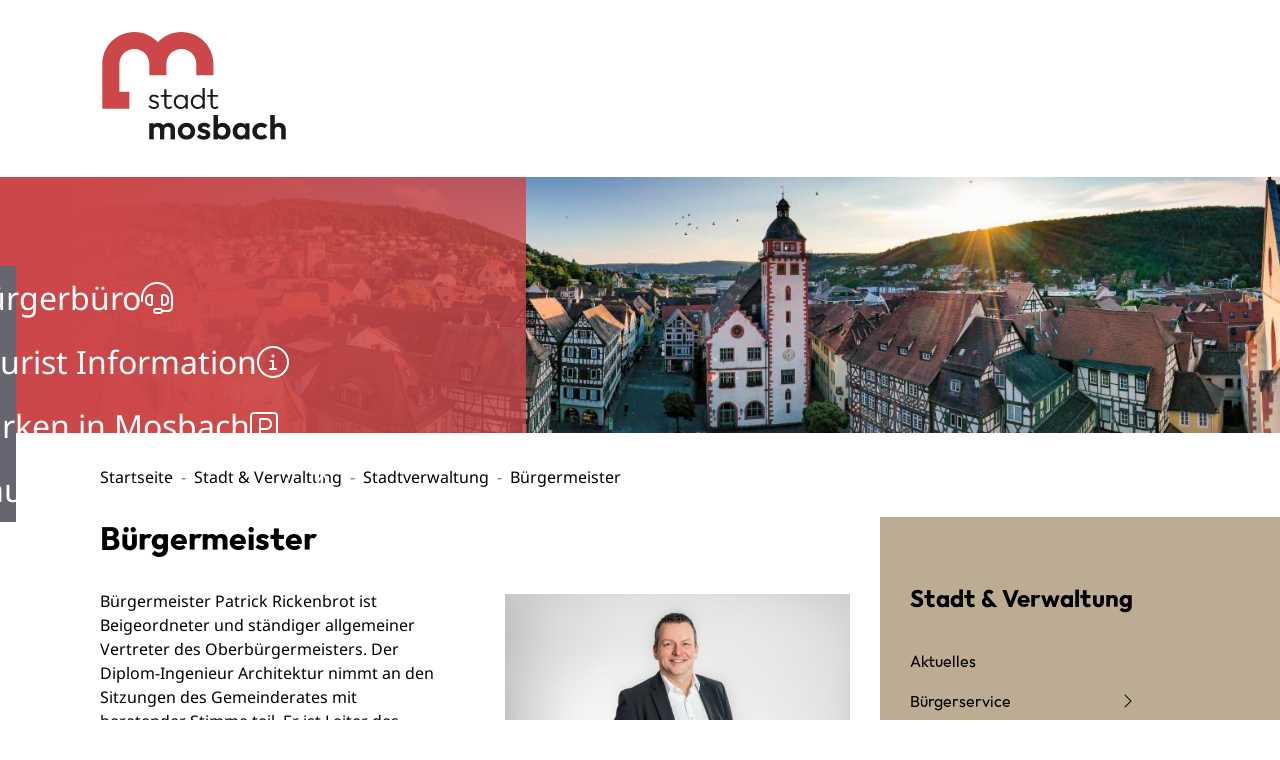

--- FILE ---
content_type: text/html;charset=UTF-8
request_url: https://www.mosbach.de/stadt-und-verwaltung/stadtverwaltung/buergermeister
body_size: 88427
content:
<!doctype html>
<html lang="de" dir="ltr">
 <head>
  <meta charset="UTF-8">
  <meta name="viewport" content="width=device-width, initial-scale=1, maximum-scale=1, shrink-to-fit=no">
  <meta name="generator" content="dvv-Mastertemplates 24.2.0.1-RELEASE">
  <meta name="keywords" content="Gemeinde, Buerger, Wirtschaft">
  <meta name="keywords" content="Bürgermeister, Michael Keilbach, Vertreter Oberbürgermeister">
  <meta name="description" content="Bürgermeister Michael Keilbach ist Beigeordneter und ständiger allgemeiner Vertreter des Oberbürgermeisters sowie Leiter des Geschäftskreises II &quot;Recht, Ordnung, Bevölkerungsschutz&quot;.">
  <meta name="author" content="Julien Volk">
  <meta name="og:title" content="Bürgermeister">
  <meta name="og:description" content="Bürgermeister Michael Keilbach ist Beigeordneter und ständiger allgemeiner Vertreter des Oberbürgermeisters sowie Leiter des Geschäftskreises II &quot;Recht, Ordnung, Bevölkerungsschutz&quot;.">
  <meta name="og:image" content="https://www.mosbach.de/site/Mosbach-2025/get/params_E1121559409/1387028/BM%20Rickenbrot.jpg">
  <meta name="og:image:alt" content="BM Patrick Rickenbrot, (c) Stadt Mosbach">
  <meta name="og:type" content="website">
  <meta name="og:locale" content="de">
  <meta name="og:url" content="https://www.mosbach.de/stadt-und-verwaltung/stadtverwaltung/buergermeister">
  <meta name="geo.placename" content="Hauptstraße 29, 74821 Mosbach, Deutschland">
  <meta name="geo.region" content="DE-BW">
  <meta name="geo.position" content="49.351978;9.145870">
  <meta name="ICBM" content="49.351978,9.145870">
  <meta name="robots" content="index, follow">
  <meta name="google-site-verification" content="PDKWj66SyZQEBNBI_sqa5wbnvI8u_Y74sjC0l-74ivs">
  <title>Bürgermeister | Mosbach</title>
  <link rel="apple-touch-icon" sizes="180x180" href="/site/Mosbach-2025/resourceCached/10.0.7/img/favicons/apple-touch-icon.png">
  <link rel="icon" type="image/png" sizes="96x96" href="/site/Mosbach-2025/resourceCached/10.0.7/img/favicons/favicon-96x96.png">
  <link rel="manifest" href="/site/Mosbach-2025/resourceCached/10.0.7/img/favicons/site.webmanifest">
  <link rel="mask-icon" href="/site/Mosbach-2025/resourceCached/10.0.7/img/favicons/favicon.svg" color="#CC4749">
  <link href="/common/js/jQuery/jquery-ui-themes/1.13.2/base/jquery-ui.min.css" rel="stylesheet" type="text/css">
  <link href="/site/Mosbach-2025/resourceTemplate/mosbach/-/1137840/10.0.7/resource.dynamic.css" rel="stylesheet" type="text/css">
  <link href="/site/Mosbach-2025/resourceCached/10.0.7/css/vendors/mmenu-master/dist/mmenu.css" rel="stylesheet" type="text/css">
  <link href="/common/fontawesome5/css/all.min.css" rel="stylesheet" type="text/css">
  <link href="/common/js/jQuery/external/bxSlider/jquery.bxslider.css" rel="stylesheet" type="text/css">
  <link href="/common/js/jQuery/external/lightbox/dvv-lightbox-min.css" rel="stylesheet" type="text/css">
  <script src="/site/Mosbach-2025/resourceCached/10.0.7/js/vendors/mburger/mburger.js" type="module"></script>
  <script src="/common/js/jQuery/3.6.4/jquery.min.js"></script>
  <script src="/common/js/jQuery/external/touchwipe/jquery.touchwipe.min.js"></script>
  <script src="/common/js/jQuery/external/bxSlider/jquery.bxslider.min.js"></script>
  <script src="/common/js/jQuery/external/lightbox/dvv-lightbox-min.js"></script>
  <script src="/common/js/jQuery/jquery-ui/1.13.2_k1/jquery-ui.min.js"></script>
  <script src="/site/Mosbach-2025/resourceCached/10.0.7/mergedScript_de.js"></script>
  <script src="/site/Mosbach-2025/resourceCached/10.0.7/js/bootstrap.bundle.min.js"></script>
  <script src="/site/Mosbach-2025/resourceCached/10.0.7/js/functions.js"></script>
  <script async defer src="/site/Mosbach-2025/resourceCached/10.0.7/js/mobilemenu.js"></script>
  <script src="/site/Mosbach-2025/resourceCached/10.0.7/css/vendors/mmenu-master/dist/mmenu.js"></script>
  <script src="/site/Mosbach-2025/resourceCached/10.0.7/js/vendors/adobemegamenu/jquery-accessibleMegaMenu.js"></script>
  <script defer src="/site/Mosbach-2025/resourceCached/10.0.7/search-autocomplete/autocomplete.js"></script>
  <script>
jQuery(function($) {$("a[data-lightboxgroup^='lightbox']").lightBox();});jQuery.extend(jQuery.fn.lightBox.defaults, {imageBtnPrev: "/site/Mosbach-2025/resourceCached/10.0.7/img/apps/prev.png", imageBtnNext: "/site/Mosbach-2025/resourceCached/10.0.7/img/apps/next.png", imageBtnClose: "/site/Mosbach-2025/resourceCached/10.0.7/img/apps/close.png", maxHeight: "viewport", maxWidth: "viewport"});
jQuery(function () {
    jQuery('.pbsearch-autocomplete').pbsearch_autocomplete({
        url: '/site/Mosbach-2025/search-autocomplete/1137837/index.html',
        delay: 300,
        maxTerms: 5,
        minLength: 3,
        rows: 20,
        avoidParallelRequests: true
    });
});
jQuery(document).ready(function(){
jQuery('#col_1081080').bxSlider({auto: true, autoHover: true, buildPager: function(slideIndex){return '<span lang=\'en\'>Slider</span> Seite ' + (slideIndex+1)}, mode: 'fade', pager: true, prevText: '\'left\'', touchEnabled: false}).removeClass('linearize-level-2');
});
</script>
  <link href="/site/Mosbach-2025/resourceCached/10.0.7/css/styles.css" rel="stylesheet" type="text/css">
 </head>
 <body id="node1137837" class="init knot_767352 standard body_node"><a id="pageTop"></a>
  <div id="search-layer" style="display:none;" role="dialog" aria-label="Suchbereich" aria-hidden="true">
   <div class="search-overlay__inner">
    <div class="open-search">
     <div class="search-overlay">
      <div class="search-overlay__inner">
       <div class="search-title-and-close">
        <div class="search-title">
         <h1>Sie <br> suchen?</h1>
        </div>
        <div class="outer-close toggle-overlay"><a class="close" tabindex="0"><span><i class="fal fa-times"></i></span></a>
        </div>
       </div>
       <div class="c-meta__search">
        <div id="quicksearch" class="quicksearchdiv">
         <form action="/site/Mosbach-2025/search/767093/index.html" class="c-quicksearch quicksearch noprint" method="GET" role="search"><input type="hidden" name="quicksearch" value="true"> <span class="nowrap"> <input type="search" name="query" id="qs_query" class="c-quicksearch__input quicksearchtext pbsearch-autocomplete" placeholder="Suchbegriff hier eingeben..." aria-label="Suche" onfocus="if(this.value == this.defaultValue){this.value = '';}"> <button class="c-quicksearch__button quicksearchimg" type="submit" aria-label="Suche starten"> <i class="fal fa-search"></i> </button> </span>
         </form>
        </div>
       </div>
       <div class="often-search">
        <h2>Häufige Suchbegriffe</h2>
        <ul>
         <li class="often-search-words"><a href="/site/Mosbach-2025/search/767093/index.html?query=corona" role="button" title="Corona">Corona</a></li>
         <div class="c-list text-left">
          <ul>
           <li>Kindergartenplatz</li>
           <li>Personalausweis</li>
           <li>Termin vereinbaren</li>
           <li>Ansprechpartner</li>
           <li>Reisepass</li>
          </ul>
         </div>
        </ul>
       </div>
      </div>
     </div>
    </div>
   </div>
  </div>
  <div id="social-layer" style="display:none;" aria-hidden="true" role="dialog">
   <div class="social-overlay__inner">
    <div class="social-content" tabindex="0">
     <p>Sie verlassen die Seite der Stadt Mosbach, ggf. werden Cookies und Ihre IP-Adresse an den Anbieter übertragen</p>
     <div class="buttons"><button class="btn deny" tabindex="0"><span>Verweigern</span></button> <button class="btn accept" tabindex="0" type="submit" data-target="#"><span>Akzeptieren</span></button>
     </div>
    </div>
   </div>
  </div>
  <div class="l-header__jumplinks">
   <ul>
    <li><a href="#meganavi">Gehe zum Navigationsbereich</a></li>
    <li><a href="#inhalt">Gehe zum Inhalt</a></li>
   </ul>
  </div>
  <div class="c-loginout">
  </div>
  <div class="l-page">
   <header class="l-header">
    <div class="l-header__row1">
     <div class="l-header__row1-brand" role="banner"><a href="/startseite" target="_self" title="zur Startseite von Mosbach" aria-label="zur Startseite von Mosbach"> <img src="/site/Mosbach-2025/resourceCached/10.0.7/img/logo.svg" title="Logo von Mosbach (Link zur Startseite)" alt="Logo von Mosbach (Link zur Startseite)"></a>
     </div>
     <div class="brand" role="banner">
      <div class="l-navigation-mob-search">
       <div class="l-navigation-mobile">
        <div class="l-hamburger-menu mobile-nav-button-wrapper "><button class="mburger mburger--collapse" id="mobile-nav-button" aria-label="Öffne das Hauptmenü" tabindex="0"> <b></b> <b></b> <b></b> <span>Menü</span> </button>
        </div>
       </div>
      </div>
     </div>
    </div>
    <div class="l-header__row2">
     <div class="l-header__row1-brand" role="banner"><a href="/startseite" target="_self" title="zur Startseite von Mosbach" aria-label="zur Startseite von Mosbach"> <img src="/site/Mosbach-2025/resourceCached/10.0.7/img/logo.svg" title="Logo von Mosbach (Link zur Startseite)" alt="Logo von Mosbach (Link zur Startseite)"></a>
     </div>
     <div class="l-header__row1-funcnav">
      <nav id="navigation" class="l-navigation" aria-label="Hauptnavigation">
       <ul class="nav-menu accessible-megamenu sub-nav-group">
        <li class="nav_767352 li-ebene-1 currentParent"><a href="/stadt-und-verwaltung">Stadt &amp; Verwaltung</a>
         <ul class="sub-nav-group">
          <li class="nav_795399 li-ebene-2"><a href="/stadt-und-verwaltung/aktuelles">Aktuelles</a></li>
          <li class="nav_767362 li-ebene-2"><a href="/stadt-und-verwaltung/buergerservice">Bürgerservice</a>
           <ul class="sub-nav-group">
            <li class="nav_1131006 li-ebene-3"><a href="/stadt-und-verwaltung/buergerservice/einwohnerwesen">Einwohnerwesen</a></li>
            <li class="nav_770921 li-ebene-3"><a href="/stadt-und-verwaltung/buergerservice/lebenslagen">Lebenslagen</a></li>
            <li class="nav_770931 li-ebene-3"><a href="/stadt-und-verwaltung/buergerservice/ansprechpartner">Ansprechpartner</a></li>
            <li class="nav_767402 li-ebene-3"><a href="/stadt-und-verwaltung/buergerservice/dienstleistungen+a-z">Dienstleistungen A-Z</a></li>
            <li class="nav_1139786 li-ebene-3"><a href="/stadt-und-verwaltung/buergerservice/friedhof">Friedhof</a></li>
            <li class="nav_1139790 li-ebene-3"><a href="/stadt-und-verwaltung/buergerservice/standesamt">Standesamt</a>
             <ul class="sub-nav-group">
              <li class="nav_1186569 li-ebene-4"><a href="/stadt-und-verwaltung/buergerservice/standesamt/geburt_+eheschliessung_+namensaenderung+und+kirchenaustritt">Geburt, Eheschließung, Namensänderung und Kirchenaustritt</a></li>
              <li class="nav_1186577 li-ebene-4"><a href="/stadt-und-verwaltung/buergerservice/standesamt/sterbefaelle">Sterbefälle</a></li>
             </ul></li>
            <li class="nav_1179270 li-ebene-3"><a href="/1179270">Online Services</a>
             <ul class="sub-nav-group">
              <li class="nav_767412 li-ebene-4"><a href="/formulare">Formulare</a></li>
              <li class="nav_1180006 li-ebene-4"><a href="/online+dienste">Online Dienste</a></li>
             </ul></li>
            <li class="nav_1158409 li-ebene-3"><a href="/stadt-und-verwaltung/buergerservice/soziale+angelegenheiten">Soziale Angelegenheiten</a></li>
            <li class="nav_1160905 li-ebene-3"><a href="/stadt-und-verwaltung/buergerservice/steuern+_+gebuehren">Steuern &amp; Gebühren</a>
             <ul class="sub-nav-group">
              <li class="nav_1166121 li-ebene-4"><a href="/stadt-und-verwaltung/buergerservice/steuern+_+gebuehren/hundesteuer">Hundesteuer</a></li>
              <li class="nav_1166173 li-ebene-4"><a href="/stadt-und-verwaltung/buergerservice/steuern+_+gebuehren/zweitwohnungssteuer">Zweitwohnungssteuer</a></li>
              <li class="nav_1166353 li-ebene-4"><a href="/stadt-und-verwaltung/buergerservice/steuern+_+gebuehren/gesplittete+abwassergebuehr">Gesplittete Abwassergebühr</a></li>
              <li class="nav_1166101 li-ebene-4"><a href="/stadt-und-verwaltung/buergerservice/steuern+_+gebuehren/grundsteuer">Grundsteuer</a></li>
              <li class="nav_1166126 li-ebene-4"><a href="/stadt-und-verwaltung/buergerservice/steuern+_+gebuehren/gewerbesteuer">Gewerbesteuer</a></li>
              <li class="nav_1166130 li-ebene-4"><a href="/stadt-und-verwaltung/buergerservice/steuern+_+gebuehren/vergnuegungssteuer">Vergnügungssteuer</a></li>
             </ul></li>
            <li class="nav_1141523 li-ebene-3"><a href="/stadt-und-verwaltung/buergerservice/auslaender-+_+asylangelegenheiten">Ausländer- &amp; Asylangelegenheiten</a>
             <ul class="sub-nav-group">
              <li class="nav_1166722 li-ebene-4"><a href="/stadt-und-verwaltung/buergerservice/auslaender-+_+asylangelegenheiten/auslaenderwesen">Ausländerwesen</a></li>
              <li class="nav_1166730 li-ebene-4"><a href="/stadt-und-verwaltung/buergerservice/auslaender-+_+asylangelegenheiten/asylwesen">Asylwesen</a></li>
              <li class="nav_1166738 li-ebene-4"><a href="/stadt-und-verwaltung/buergerservice/auslaender-+_+asylangelegenheiten/antraege+und+formuale">Anträge und Formuale</a></li>
             </ul></li>
            <li class="nav_1180417 li-ebene-3"><a href="/stadt-und-verwaltung/buergerservice/informationen+zu+corona">Informationen zu Corona</a>
             <ul class="sub-nav-group">
              <li class="nav_1180677 li-ebene-4"><a href="/stadt-und-verwaltung/buergerservice/informationen+zu+corona/erreichbarkeit+stadtverwaltung">Erreichbarkeit Stadtverwaltung</a></li>
              <li class="nav_1180686 li-ebene-4"><a href="/stadt-und-verwaltung/buergerservice/informationen+zu+corona/verordnungen+_+gesetzliche+vorgaben">Verordnungen &amp; gesetzliche Vorgaben</a></li>
              <li class="nav_1180699 li-ebene-4"><a href="/stadt-und-verwaltung/buergerservice/informationen+zu+corona/rund+ums+impfen">Rund ums Impfen</a></li>
              <li class="nav_1180820 li-ebene-4"><a href="/stadt-und-verwaltung/buergerservice/informationen+zu+corona/rund+ums+testen">Rund ums Testen</a></li>
              <li class="nav_1180708 li-ebene-4"><a href="/stadt-und-verwaltung/buergerservice/informationen+zu+corona/infos_+faq+_+tipps">Infos, FAQ &amp; Tipps</a></li>
              <li class="nav_1180717 li-ebene-4"><a href="/stadt-und-verwaltung/buergerservice/informationen+zu+corona/infos+zu+kinder+und+familien+_inkl_+schulen+und+kitas_">Infos zu Kinder und Familien (inkl. Schulen und Kitas)</a></li>
             </ul></li>
            <li class="nav_1139794 li-ebene-3"><a href="/stadt-und-verwaltung/buergerservice/fundbuero">Fundbüro</a></li>
           </ul></li>
          <li class="nav_1131362 li-ebene-2 currentParent"><a href="/stadt-und-verwaltung/stadtverwaltung">Stadtverwaltung</a>
           <ul class="sub-nav-group">
            <li class="nav_1131366 li-ebene-3"><a href="/stadt-und-verwaltung/stadtverwaltung/oberbuergermeister">Oberbürgermeister</a></li>
            <li class="nav_1137837 li-ebene-3 current"><a aria-current="page" class="active" href="/stadt-und-verwaltung/stadtverwaltung/buergermeister">Bürgermeister</a></li>
            <li class="nav_767382 li-ebene-3"><a href="/stadt-und-verwaltung/stadtverwaltung/aemter+_+ansprechpartner">Ämter &amp; Ansprechpartner</a></li>
            <li class="nav_1233553 li-ebene-3"><a href="/stadt-und-verwaltung/stadtverwaltung/oeffnungszeiten">Öffnungszeiten</a></li>
            <li class="nav_1130923 li-ebene-3"><a href="/stadt-und-verwaltung/stadtverwaltung/haushalt+_+finanzen">Haushalt &amp; Finanzen</a></li>
            <li class="nav_1137841 li-ebene-3"><a href="/stadt-und-verwaltung/stadtverwaltung/personalrat">Personalrat</a></li>
            <li class="nav_1278875 li-ebene-3"><a href="/stadt-und-verwaltung/stadtverwaltung/hinweis+geben">Hinweis geben</a></li>
            <li class="nav_767532 li-ebene-3"><a href="/stadt-und-verwaltung/stadtverwaltung/stadtrecht">Stadtrecht</a></li>
           </ul></li>
          <li class="nav_767482 li-ebene-2"><a href="/stadt-und-verwaltung/staedtische+gremien">Städtische Gremien</a>
           <ul class="sub-nav-group">
            <li class="nav_1130947 li-ebene-3"><a href="/stadt-und-verwaltung/staedtische+gremien/gemeinderat">Gemeinderat</a></li>
            <li class="nav_1130951 li-ebene-3"><a href="/stadt-und-verwaltung/staedtische+gremien/ortschaftsraete">Ortschaftsräte</a></li>
            <li class="nav_1149910 li-ebene-3"><a href="/stadt-und-verwaltung/staedtische+gremien/jugendgemeinderat">Jugendgemeinderat</a>
             <ul class="sub-nav-group">
              <li class="nav_1265455 li-ebene-4"><a href="/stadt-und-verwaltung/staedtische+gremien/jugendgemeinderat/der+jugendgemeinderat">Der Jugendgemeinderat</a></li>
              <li class="nav_1175622 li-ebene-4"><a href="/stadt-und-verwaltung/staedtische+gremien/jugendgemeinderat/fakten">Fakten</a></li>
              <li class="nav_1175630 li-ebene-4"><a href="/stadt-und-verwaltung/staedtische+gremien/jugendgemeinderat/aktivitaeten">Aktivitäten</a></li>
             </ul></li>
            <li class="nav_1170149 li-ebene-3"><a href="/stadt-und-verwaltung/staedtische+gremien/stadtseniorenrat">Stadtseniorenrat</a></li>
            <li class="nav_1130955 li-ebene-3"><a href="/stadt-und-verwaltung/staedtische+gremien/buergerinfoportal">Bürgerinfoportal</a></li>
           </ul></li>
          <li class="nav_1126191 li-ebene-2"><a href="/stadt-und-verwaltung/stadtportraet">Stadtporträt</a>
           <ul class="sub-nav-group">
            <li class="nav_767512 li-ebene-3"><a href="/stadt-und-verwaltung/stadtportraet/stadtgeschichte">Stadtgeschichte</a></li>
            <li class="nav_767522 li-ebene-3"><a href="/stadt-und-verwaltung/stadtportraet/stadtteile">Stadtteile</a></li>
            <li class="nav_767492 li-ebene-3"><a href="/stadt-und-verwaltung/stadtportraet/daten+_+fakten">Daten &amp; Fakten</a></li>
            <li class="nav_1138344 li-ebene-3"><a href="/stadt-und-verwaltung/stadtportraet/virtuelle+stadteinblicke">Virtuelle Stadteinblicke</a></li>
            <li class="nav_1126256 li-ebene-3"><a href="/stadt-und-verwaltung/stadtportraet/staedtepartnerschaften">Städtepartnerschaften</a>
             <ul class="sub-nav-group">
              <li class="nav_1171531 li-ebene-4"><a href="/stadt-und-verwaltung/stadtportraet/staedtepartnerschaften/chaeteau-thierry">Château-Thierry</a></li>
              <li class="nav_1171535 li-ebene-4"><a href="/stadt-und-verwaltung/stadtportraet/staedtepartnerschaften/finike">Finike</a></li>
              <li class="nav_1171539 li-ebene-4"><a href="/stadt-und-verwaltung/stadtportraet/staedtepartnerschaften/lymington">Lymington</a></li>
              <li class="nav_1171543 li-ebene-4"><a href="/stadt-und-verwaltung/stadtportraet/staedtepartnerschaften/pesthidegkut">Pesthidegkut</a></li>
              <li class="nav_1171547 li-ebene-4"><a href="/stadt-und-verwaltung/stadtportraet/staedtepartnerschaften/rosolina">Rosolina</a></li>
              <li class="nav_1177279 li-ebene-4"><a href="/stadt-und-verwaltung/stadtportraet/staedtepartnerschaften/poessneck">Pößneck</a></li>
              <li class="nav_1182602 li-ebene-4"><a href="/stadt-und-verwaltung/stadtportraet/staedtepartnerschaften/katsrin">Katsrin</a></li>
             </ul></li>
            <li class="nav_1271801 li-ebene-3"><a href="/stadt-und-verwaltung/stadtportraet/fairtrade-stadt">Fairtrade-Stadt</a>
             <ul class="sub-nav-group">
              <li class="nav_1459308 li-ebene-4"><a href="/stadt-und-verwaltung/stadtportraet/fairtrade-stadt/faire+filmtipps">Faire Filmtipps</a></li>
             </ul></li>
            <li class="nav_1865924 li-ebene-3"><a href="/stadt-und-verwaltung/stadtportraet/stadtlogo+_+fanlogos">Stadtlogo &amp; Fanlogos</a></li>
            <li class="nav_1910638 li-ebene-3"><a href="/stadt-und-verwaltung/stadtportraet/ehrungen+und+auszeichnungen">Ehrungen und Auszeichnungen</a>
             <ul class="sub-nav-group">
              <li class="nav_1784851 li-ebene-4"><a href="/stadt-und-verwaltung/stadtportraet/ehrungen+und+auszeichnungen/ehrenbuergerrecht">Ehrenbürgerrecht</a></li>
              <li class="nav_1784888 li-ebene-4"><a href="/stadt-und-verwaltung/stadtportraet/ehrungen+und+auszeichnungen/verdienstnadel">Verdienstnadel</a></li>
              <li class="nav_1784764 li-ebene-4"><a href="/stadt-und-verwaltung/stadtportraet/ehrungen+und+auszeichnungen/pfalzgraf-otto-plakette">Pfalzgraf-Otto-Plakette</a></li>
              <li class="nav_1784859 li-ebene-4"><a href="/stadt-und-verwaltung/stadtportraet/ehrungen+und+auszeichnungen/ratsmedaille">Ratsmedaille</a></li>
              <li class="nav_1959940 li-ebene-4"><a href="/stadt-und-verwaltung/stadtportraet/ehrungen+und+auszeichnungen/sportliche+ehrungen">Sportliche Ehrungen </a></li>
             </ul></li>
           </ul></li>
          <li class="nav_767442 li-ebene-2"><a href="/stadt-und-verwaltung/oeffentlichkeitsbeteiligung">Öffentlichkeitsbeteiligung</a></li>
          <li class="nav_767452 li-ebene-2"><a href="/stadt-und-verwaltung/bekanntmachungen">Bekanntmachungen</a>
           <ul class="sub-nav-group">
            <li class="nav_1559559 li-ebene-3"><a href="/stadt-und-verwaltung/bekanntmachungen/oeffentliche+bekanntmachungen">öffentliche Bekanntmachungen</a></li>
           </ul></li>
          <li class="nav_767472 li-ebene-2"><a href="/stadt-und-verwaltung/karriere">Karriere</a>
           <ul class="sub-nav-group">
            <li class="nav_1186936 li-ebene-3"><a href="/stadt-und-verwaltung/karriere/arbeitgeberin+stadt+mosbach">Arbeitgeberin Stadt Mosbach</a></li>
            <li class="nav_1186910 li-ebene-3"><a href="/stadt-und-verwaltung/karriere/Job_und_Karriere">Offene Stellen</a></li>
            <li class="nav_1185373 li-ebene-3"><a href="/stadt-und-verwaltung/karriere/ausbildung">Ausbildung</a></li>
            <li class="nav_1186867 li-ebene-3"><a href="/stadt-und-verwaltung/karriere/freiwilligendienste">Freiwilligendienste</a></li>
            <li class="nav_1369924 li-ebene-3"><a href="/1369924">Praktika</a></li>
           </ul></li>
          <li class="nav_1080241 li-ebene-2"><a href="/stadt-und-verwaltung/hinweismelder">Hinweismelder</a></li>
          <li class="nav_767422 li-ebene-2"><a href="/stadt-und-verwaltung/feuerwehr+_+bevoelkerungsschutz">Feuerwehr &amp; Bevölkerungsschutz</a>
           <ul class="sub-nav-group">
            <li class="nav_1229649 li-ebene-3"><a href="/stadt-und-verwaltung/feuerwehr+_+bevoelkerungsschutz/mitarbeiter">Mitarbeiter</a></li>
            <li class="nav_1141904 li-ebene-3"><a href="/stadt-und-verwaltung/feuerwehr+_+bevoelkerungsschutz/freiwillige+feuerwehr">Freiwillige Feuerwehr</a></li>
            <li class="nav_1229658 li-ebene-3"><a href="/stadt-und-verwaltung/feuerwehr+_+bevoelkerungsschutz/jugendfeuerwehr">Jugendfeuerwehr</a></li>
            <li class="nav_1229666 li-ebene-3"><a href="/stadt-und-verwaltung/feuerwehr+_+bevoelkerungsschutz/bevoelkerungsschutz">Bevölkerungsschutz</a>
             <ul class="sub-nav-group">
              <li class="nav_1229961 li-ebene-4"><a href="/stadt-und-verwaltung/feuerwehr+_+bevoelkerungsschutz/bevoelkerungsschutz/starkregen">Starkregen</a></li>
              <li class="nav_1229969 li-ebene-4"><a href="/stadt-und-verwaltung/feuerwehr+_+bevoelkerungsschutz/bevoelkerungsschutz/warnung">Warnung</a></li>
              <li class="nav_1647055 li-ebene-4"><a href="/stadt-und-verwaltung/feuerwehr+_+bevoelkerungsschutz/bevoelkerungsschutz/selbstschutz">Selbstschutz</a></li>
              <li class="nav_1647143 li-ebene-4"><a href="/stadt-und-verwaltung/feuerwehr+_+bevoelkerungsschutz/bevoelkerungsschutz/hochwasser">Hochwasser</a></li>
              <li class="nav_1648028 li-ebene-4"><a href="/stadt-und-verwaltung/feuerwehr+_+bevoelkerungsschutz/bevoelkerungsschutz/hitze">Hitze</a></li>
             </ul></li>
            <li class="nav_1229681 li-ebene-3"><a href="/stadt-und-verwaltung/feuerwehr+_+bevoelkerungsschutz/mitglied+werden">Mitglied werden</a></li>
           </ul></li>
          <li class="nav_1164594 li-ebene-2"><a href="/stadt-und-verwaltung/wahlen">Wahlen</a>
           <ul class="sub-nav-group">
            <li class="nav_1164640 li-ebene-3"><a href="/stadt-und-verwaltung/wahlen/bundestagswahlen">Bundestagswahlen</a></li>
            <li class="nav_1164644 li-ebene-3"><a href="/stadt-und-verwaltung/wahlen/landtagswahlen">Landtagswahlen</a></li>
            <li class="nav_1164656 li-ebene-3"><a href="/stadt-und-verwaltung/wahlen/kommunalwahlen">Kommunalwahlen</a></li>
            <li class="nav_1164660 li-ebene-3"><a href="/stadt-und-verwaltung/wahlen/oberbuergermeisterwahl+2022">Oberbürgermeisterwahl 2022</a></li>
            <li class="nav_1172190 li-ebene-3"><a href="/stadt-und-verwaltung/wahlen/informationen+zur+mitarbeit+im+wahlvorstand">Informationen zur Mitarbeit im Wahlvorstand</a></li>
            <li class="nav_1231483 li-ebene-3"><a href="/stadt-und-verwaltung/wahlen/seniorenratswahl">Seniorenratswahl</a></li>
            <li class="nav_1364472 li-ebene-3"><a href="/stadt-und-verwaltung/wahlen/schoeffenwahl">Schöffenwahl</a></li>
           </ul></li>
         </ul></li>
        <li class="nav_767542 li-ebene-1"><a href="/kultur-und-tourismus">Kultur &amp; Tourismus</a>
         <ul class="sub-nav-group">
          <li class="nav_1157510 li-ebene-2"><a href="/1157510">Veranstaltungen</a>
           <ul class="sub-nav-group">
            <li class="nav_767656 li-ebene-3"><a href="/veranstaltungskalender">Veranstaltungskalender</a></li>
            <li class="nav_1153607 li-ebene-3"><a href="/badische+landesbuehne+bruchsal">Badische Landesbühne Bruchsal</a></li>
            <li class="nav_767676 li-ebene-3"><a href="/mosbacher+sommer">Mosbacher Sommer</a>
             <ul class="sub-nav-group">
              <li class="nav_1257064 li-ebene-4"><a href="/mosbacher+sommer/veranstaltungen+im+ueberblick">Veranstaltungen im Überblick</a></li>
              <li class="nav_1257803 li-ebene-4"><a href="/mosbacher+sommer/open+air+kino">Open Air Kino</a></li>
              <li class="nav_1248838 li-ebene-4"><a href="/mosbacher+sommer/impressionen+_+bilderarchiv">Impressionen &amp; Bilderarchiv</a></li>
             </ul></li>
            <li class="nav_767686 li-ebene-3"><a href="/erlebnismaerkte">Erlebnismärkte</a></li>
            <li class="nav_1246028 li-ebene-3"><a href="/mosbacher+weihnachtsmarkt">Mosbacher Weihnachtsmarkt</a></li>
            <li class="nav_1816645 li-ebene-3"><a href="/jubilaeum">Jubilaeum</a>
             <ul class="sub-nav-group">
              <li class="nav_1953855 li-ebene-4"><a href="/jubilaeum/50_1200+-+historie">50+1200 - Historie</a></li>
             </ul></li>
            <li class="nav_1873154 li-ebene-3"><a href="/grosses+seifenkistenrennen+2026">Großes Seifenkistenrennen 2026</a></li>
           </ul></li>
          <li class="nav_767716 li-ebene-2"><a href="/kultur-und-tourismus/tourist+information">Tourist Information</a>
           <ul class="sub-nav-group">
            <li class="nav_767746 li-ebene-3"><a href="/kultur-und-tourismus/tourist+information/fuehrungen+_+reiseleitungen">Sehenswürdigkeiten</a></li>
            <li class="nav_1149935 li-ebene-3"><a href="/kultur-und-tourismus/tourist+information/stadtfuehrungen">Stadtführungen</a>
             <ul class="sub-nav-group">
              <li class="nav_1156671 li-ebene-4"><a href="/kultur-und-tourismus/tourist+information/stadtfuehrungen/altstadtfuehrung">Altstadtführung</a></li>
              <li class="nav_1157679 li-ebene-4"><a href="/kultur-und-tourismus/tourist+information/stadtfuehrungen/unsere+stadtfuehrer">Unsere Stadtführer</a></li>
              <li class="nav_1181147 li-ebene-4"><a href="/kultur-und-tourismus/tourist+information/stadtfuehrungen/stadtrallye">Stadtrallye</a></li>
             </ul></li>
            <li class="nav_1149931 li-ebene-3"><a href="/kultur-und-tourismus/tourist+information/freizeitaktivitaeten+_+ausfluege">Freizeitaktivitäten &amp; Ausflüge</a></li>
            <li class="nav_1144397 li-ebene-3"><a href="/kultur-und-tourismus/tourist+information/prospektbestellung">Prospektbestellung</a></li>
            <li class="nav_1181175 li-ebene-3"><a href="/kultur-und-tourismus/tourist+information/gruppenangebote">Gruppenangebote</a>
             <ul class="sub-nav-group">
              <li class="nav_1156986 li-ebene-4"><a href="/kultur-und-tourismus/tourist+information/gruppenangebote/reiseleitung">Reiseleitung</a></li>
              <li class="nav_1156693 li-ebene-4"><a href="/kultur-und-tourismus/tourist+information/gruppenangebote/gruppenfuehrungen+und+gefuehrte+wanderungen">Gruppenführungen und geführte Wanderungen</a></li>
             </ul></li>
            <li class="nav_1481314 li-ebene-3"><a href="/kultur-und-tourismus/tourist+information/unterkuenfte+_+gastronimie">Unterkünfte &amp; Gastronomie </a>
             <ul class="sub-nav-group">
              <li class="nav_767696 li-ebene-4"><a href="/kultur-und-tourismus/tourist+information/unterkuenfte+_+gastronimie/unterkuenfte+in+mosbach">Unterkünfte in Mosbach</a></li>
              <li class="nav_1144401 li-ebene-4"><a href="/kultur-und-tourismus/tourist+information/unterkuenfte+_+gastronimie/wohnmobilstellplatz">Wohnmobilstellplatz</a></li>
             </ul></li>
            <li class="nav_1561462 li-ebene-3"><a href="/kultur-und-tourismus/tourist+information/gutleutmusik+um+3">Gutleutmusik um 3</a></li>
            <li class="nav_1799701 li-ebene-3"><a href="/kultur-und-tourismus/tourist+information/tag+des+offenen+denkmals">Tag des offenen Denkmals</a></li>
            <li class="nav_1814717 li-ebene-3"><a href="/kultur-und-tourismus/tourist+information/sommer-rallye">Sommer-Rallye</a></li>
           </ul></li>
          <li class="nav_1139968 li-ebene-2"><a href="/kultur-und-tourismus/stadtmuseum">Stadtmuseum</a>
           <ul class="sub-nav-group">
            <li class="nav_1135086 li-ebene-3"><a href="/kultur-und-tourismus/stadtmuseum/dauerausstellungen">Dauerausstellungen</a></li>
            <li class="nav_1135538 li-ebene-3"><a href="/kultur-und-tourismus/stadtmuseum/sonderausstellungen">Sonderausstellungen</a></li>
            <li class="nav_1143512 li-ebene-3"><a href="/kultur-und-tourismus/stadtmuseum/online-ausstellung">Online-Ausstellung</a></li>
            <li class="nav_1141035 li-ebene-3"><a href="/kultur-und-tourismus/stadtmuseum/fuehrungen_+museumspaedagogik">Führungen, Museumspädagogik</a></li>
            <li class="nav_1140879 li-ebene-3"><a href="/1140879">Ehrenamt</a></li>
            <li class="nav_1142488 li-ebene-3"><a href="/kultur-und-tourismus/stadtmuseum/kontakt_+lageplan">Kontakt, Lageplan</a></li>
            <li class="nav_1165433 li-ebene-3"><a href="/kultur-und-tourismus/stadtmuseum/zeitungsarchiv_+museumsbibliothek">Zeitungsarchiv, Museumsbibliothek</a></li>
            <li class="nav_1149191 li-ebene-3"><a href="/kultur-und-tourismus/stadtmuseum/publikationen">Publikationen</a></li>
            <li class="nav_1156445 li-ebene-3"><a href="/kultur-und-tourismus/stadtmuseum/museumssammlung">Museumssammlung</a></li>
           </ul></li>
          <li class="nav_1245095 li-ebene-2"><a href="/1245095">Mediathek</a></li>
          <li class="nav_767756 li-ebene-2"><a href="/kultur-und-tourismus/gastro">Gastro</a>
           <ul class="sub-nav-group">
            <li class="nav_1177992 li-ebene-3"><a href="/kultur-und-tourismus/gastro/gastronomie-uebersicht">Gastronomie-Übersicht</a></li>
            <li class="nav_1177988 li-ebene-3"><a href="/kultur-und-tourismus/gastro/mittagstisch">Mittagstisch</a></li>
           </ul></li>
          <li class="nav_767786 li-ebene-2"><a href="/kultur-und-tourismus/freizeitangebote">Freizeitangebote</a>
           <ul class="sub-nav-group">
            <li class="nav_1160370 li-ebene-3"><a href="/kultur-und-tourismus/freizeitangebote/wander-+_+radwege">Wander- &amp; Radwege</a></li>
            <li class="nav_1138223 li-ebene-3"><a href="/kultur-und-tourismus/freizeitangebote/stadtpark">Stadtpark</a></li>
            <li class="nav_1157091 li-ebene-3"><a href="/kultur-und-tourismus/freizeitangebote/grillplatz">Grillplatz</a></li>
            <li class="nav_767776 li-ebene-3"><a href="/kultur-und-tourismus/freizeitangebote/geo-naturpark+bergstrasse-odenwald">Geo-Naturpark Bergstraße-Odenwald</a></li>
            <li class="nav_1208917 li-ebene-3"><a href="/kultur-und-tourismus/freizeitangebote/naturpark+bergstrasse-odenwald">Naturpark Bergstraße-Odenwald</a></li>
           </ul></li>
          <li class="nav_1126272 li-ebene-2"><a href="/kultur-und-tourismus/stadtarchiv">Stadtarchiv</a></li>
         </ul></li>
        <li class="nav_767552 li-ebene-1"><a href="/leben-und-soziales">Leben &amp; Soziales</a>
         <ul class="sub-nav-group">
          <li class="nav_1130851 li-ebene-2"><a href="/leben-und-soziales/kinder+_+jugendliche">Kinder &amp; Jugendliche</a>
           <ul class="sub-nav-group">
            <li class="nav_1204970 li-ebene-3"><a href="/leben-und-soziales/kinder+_+jugendliche/kindertagesbetreuung">Kindertagesbetreuung</a>
             <ul class="sub-nav-group">
              <li class="nav_767876 li-ebene-4"><a href="/leben-und-soziales/kinder+_+jugendliche/kindertagesbetreuung/kindertageseinrichtungen">Kindertageseinrichtungen</a></li>
              <li class="nav_1615646 li-ebene-4"><a href="/leben-und-soziales/kinder+_+jugendliche/kindertagesbetreuung/kommunale+kindergaerten">Kommunale Kindergärten</a></li>
              <li class="nav_1205023 li-ebene-4"><a href="/leben-und-soziales/kinder+_+jugendliche/kindertagesbetreuung/weitere+betreuungsangebote">Weitere Betreuungsangebote</a></li>
              <li class="nav_1331672 li-ebene-4"><a href="/leben-und-soziales/kinder+_+jugendliche/kindertagesbetreuung/zentrale+vormerkung">Zentrale Vormerkung</a></li>
              <li class="nav_1550269 li-ebene-4"><a href="/leben-und-soziales/kinder+_+jugendliche/kindertagesbetreuung/paedagogische+fachberatung">Pädagogische Fachberatung</a></li>
              <li class="nav_1806920 li-ebene-4"><a href="/leben-und-soziales/kinder+_+jugendliche/kindertagesbetreuung/gebk+mosbach">GEBK Mosbach</a></li>
             </ul></li>
            <li class="nav_1130879 li-ebene-3"><a href="/leben-und-soziales/kinder+_+jugendliche/spielplaetze">Spielplätze</a></li>
            <li class="nav_767906 li-ebene-3"><a href="/leben-und-soziales/kinder+_+jugendliche/kinder-+_+jugendarbeit">Kinder- &amp; Jugendarbeit</a>
             <ul class="sub-nav-group">
              <li class="nav_1172218 li-ebene-4"><a href="/leben-und-soziales/kinder+_+jugendliche/kinder-+_+jugendarbeit/jugendbeteiligung">Jugendbeteiligung</a></li>
              <li class="nav_1172209 li-ebene-4"><a href="/leben-und-soziales/kinder+_+jugendliche/kinder-+_+jugendarbeit/schulsozialarbeit">Schulsozialarbeit</a></li>
              <li class="nav_1172199 li-ebene-4"><a href="/leben-und-soziales/kinder+_+jugendliche/kinder-+_+jugendarbeit/praevention">Prävention</a></li>
              <li class="nav_1153035 li-ebene-4"><a href="/leben-und-soziales/kinder+_+jugendliche/kinder-+_+jugendarbeit/mobile+jugendarbeit">Mobile Jugendarbeit</a></li>
              <li class="nav_1153703 li-ebene-4"><a href="/leben-und-soziales/kinder+_+jugendliche/kinder-+_+jugendarbeit/jugendhaus">Jugendhaus</a></li>
              <li class="nav_1769077 li-ebene-4"><a href="/leben-und-soziales/kinder+_+jugendliche/kinder-+_+jugendarbeit/nett+hier_+-+zeig+uns+dein+mosbach_">Nett hier? - Zeig uns dein Mosbach!</a></li>
             </ul></li>
            <li class="nav_1158341 li-ebene-3"><a href="/leben-und-soziales/kinder+_+jugendliche/familienpass+mosbach">Familienpass Mosbach</a></li>
            <li class="nav_1172228 li-ebene-3"><a href="/leben-und-soziales/kinder+_+jugendliche/ferienbetreuung">Ferienbetreuung</a>
             <ul class="sub-nav-group">
              <li class="nav_1172578 li-ebene-4"><a href="/leben-und-soziales/kinder+_+jugendliche/ferienbetreuung/angebote+fuer+grundschueler">Angebote für Grundschüler</a></li>
              <li class="nav_1172562 li-ebene-4"><a href="/leben-und-soziales/kinder+_+jugendliche/ferienbetreuung/ferienprogramm">Ferienprogramm</a></li>
             </ul></li>
           </ul></li>
          <li class="nav_767806 li-ebene-2"><a href="/leben-und-soziales/senioren">Senioren</a>
           <ul class="sub-nav-group">
            <li class="nav_1170249 li-ebene-3"><a href="/leben-und-soziales/senioren/seniorenfreundlicher+service">Seniorenfreundlicher Service</a></li>
           </ul></li>
          <li class="nav_767796 li-ebene-2"><a href="/leben-und-soziales/vielfalt">Vielfalt</a>
           <ul class="sub-nav-group">
            <li class="nav_1140073 li-ebene-3"><a href="/1140073">Inklusion</a>
             <ul class="sub-nav-group">
              <li class="nav_1176557 li-ebene-4"><a href="/kommunaler+aktionsplan+inklusion">Kommunaler Aktionsplan Inklusion</a></li>
              <li class="nav_1176606 li-ebene-4"><a href="/hilfekompass+nok">Hilfekompass NOK</a></li>
              <li class="nav_1130895 li-ebene-4"><a href="/johannes-diakonie">Johannes-Diakonie</a></li>
             </ul></li>
            <li class="nav_1140077 li-ebene-3"><a href="/leben-und-soziales/vielfalt/integration">Integration</a>
             <ul class="sub-nav-group">
              <li class="nav_1157670 li-ebene-4"><a href="/leben-und-soziales/vielfalt/integration/integrationsbeauftragte">Integrationsbeauftragte</a></li>
              <li class="nav_1153030 li-ebene-4"><a href="/leben-und-soziales/vielfalt/integration/integrationsmanagement">Integrationsmanagement</a></li>
              <li class="nav_1165253 li-ebene-4"><a href="/leben-und-soziales/vielfalt/integration/interkulturelle+elternmentor_innen">Interkulturelle Elternmentor*innen</a></li>
              <li class="nav_1267217 li-ebene-4"><a href="/leben-und-soziales/vielfalt/integration/fluechtlingskoordination">Flüchtlingskoordination</a></li>
              <li class="nav_1316468 li-ebene-4"><a href="/leben-und-soziales/vielfalt/integration/kommunales+konzept+integration+_+teilhabe">Kommunales Konzept Integration &amp; Teilhabe</a></li>
             </ul></li>
            <li class="nav_1181137 li-ebene-3"><a href="/leben-und-soziales/vielfalt/ukraine">Ukraine</a>
             <ul class="sub-nav-group">
              <li class="nav_1181830 li-ebene-4"><a href="/leben-und-soziales/vielfalt/ukraine/dolmetscher+_+sprachkurse"> Dolmetscher / Sprachkurse</a></li>
              <li class="nav_1181865 li-ebene-4"><a href="/leben-und-soziales/vielfalt/ukraine/warnungen+_+notruf-+und+beratungsnummern">Warnungen / Notruf- und Beratungsnummern</a></li>
              <li class="nav_1181909 li-ebene-4"><a href="/leben-und-soziales/vielfalt/ukraine/nach+der+ankunft">Nach der Ankunft</a></li>
              <li class="nav_1182010 li-ebene-4"><a href="/leben-und-soziales/vielfalt/ukraine/aufenthaltsfragen">Aufenthaltsfragen</a></li>
              <li class="nav_1182051 li-ebene-4"><a href="/leben-und-soziales/vielfalt/ukraine/sozialleistungen">Sozialleistungen</a></li>
              <li class="nav_1182082 li-ebene-4"><a href="/leben-und-soziales/vielfalt/ukraine/unterbringung+_+wohnraum">Unterbringung / Wohnraum</a></li>
              <li class="nav_1182101 li-ebene-4"><a href="/1182101">Kinder und Jugendliche</a></li>
              <li class="nav_1182116 li-ebene-4"><a href="/leben-und-soziales/vielfalt/ukraine/weitere+themen">Weitere Themen</a></li>
              <li class="nav_1182138 li-ebene-4"><a href="/leben-und-soziales/vielfalt/ukraine/corona_+infos_+impfen_+testen">Corona: Infos, Impfen, Testen</a></li>
              <li class="nav_1182162 li-ebene-4"><a href="/leben-und-soziales/vielfalt/ukraine/geldspenden">Geldspenden</a></li>
              <li class="nav_1182173 li-ebene-4"><a href="/leben-und-soziales/vielfalt/ukraine/sachspenden">Sachspenden</a></li>
              <li class="nav_1371553 li-ebene-4"><a href="/leben-und-soziales/vielfalt/ukraine/faq+-+desinformation">FAQ - Desinformation </a></li>
             </ul></li>
           </ul></li>
          <li class="nav_1126324 li-ebene-2"><a href="/leben-und-soziales/pflege+_+unterstuetzung">Pflege &amp; Unterstützung</a>
           <ul class="sub-nav-group">
            <li class="nav_1172180 li-ebene-3"><a href="/leben-und-soziales/pflege+_+unterstuetzung/seniorenwegweiser">Seniorenwegweiser</a></li>
            <li class="nav_1172918 li-ebene-3"><a href="/leben-und-soziales/pflege+_+unterstuetzung/pflegestuetzpunkt">Pflegestützpunkt</a></li>
           </ul></li>
          <li class="nav_767846 li-ebene-2"><a href="/leben-und-soziales/bildung+_+betreuung">Bildung &amp; Betreuung</a>
           <ul class="sub-nav-group">
            <li class="nav_767886 li-ebene-3"><a href="/leben-und-soziales/bildung+_+betreuung/schulen">Schulen</a>
             <ul class="sub-nav-group">
              <li class="nav_1167302 li-ebene-4"><a href="/leben-und-soziales/bildung+_+betreuung/schulen/schuluebersicht">Schulübersicht</a></li>
              <li class="nav_1130990 li-ebene-4"><a href="/leben-und-soziales/bildung+_+betreuung/schulen/ferienplaene+mosbacher+schulen">Ferienpläne Mosbacher Schulen</a></li>
              <li class="nav_1167292 li-ebene-4"><a href="/leben-und-soziales/bildung+_+betreuung/schulen/geschaeftsfuehrender+schulleiter">Geschäftsführender Schulleiter</a></li>
              <li class="nav_1260363 li-ebene-4"><a href="/leben-und-soziales/bildung+_+betreuung/schulen/schuelerpreis">Schülerpreis</a></li>
             </ul></li>
            <li class="nav_1172953 li-ebene-3"><a href="/leben-und-soziales/bildung+_+betreuung/betreuung">Betreuung</a>
             <ul class="sub-nav-group">
              <li class="nav_1173059 li-ebene-4"><a href="/leben-und-soziales/bildung+_+betreuung/betreuung/betreuung+an+schultagen">Betreuung an Schultagen</a></li>
              <li class="nav_1173051 li-ebene-4"><a href="/leben-und-soziales/bildung+_+betreuung/betreuung/mittagsverpflegung+an+schulen">Mittagsverpflegung an Schulen</a></li>
             </ul></li>
            <li class="nav_767856 li-ebene-3"><a href="/leben-und-soziales/bildung+_+betreuung/mediathek">Mediathek</a></li>
            <li class="nav_1130874 li-ebene-3"><a href="/leben-und-soziales/bildung+_+betreuung/volkshochschule">Volkshochschule</a></li>
            <li class="nav_1130982 li-ebene-3"><a href="/leben-und-soziales/bildung+_+betreuung/duale+hochschule+baden-wuerttemberg">Duale Hochschule Baden-Württemberg</a>
             <ul class="sub-nav-group">
              <li class="nav_1466708 li-ebene-4"><a href="/leben-und-soziales/bildung+_+betreuung/duale+hochschule+baden-wuerttemberg/infos+fuer+studierende">Infos für Studierende</a></li>
             </ul></li>
            <li class="nav_1130994 li-ebene-3"><a href="/leben-und-soziales/bildung+_+betreuung/musikschule">Musikschule</a></li>
            <li class="nav_1397779 li-ebene-3"><a href="/leben-und-soziales/bildung+_+betreuung/wissenschaftspreis+hgbs">Wissenschaftspreis HGBS</a>
             <ul class="sub-nav-group">
              <li class="nav_1814882 li-ebene-4"><a href="/leben-und-soziales/bildung+_+betreuung/wissenschaftspreis+hgbs/iws-preis+2025">IWS-Preis 2025</a></li>
              <li class="nav_1765319 li-ebene-4"><a href="/leben-und-soziales/bildung+_+betreuung/wissenschaftspreis+hgbs/iws-preis+2024">IWS-Preis 2024</a></li>
              <li class="nav_1765358 li-ebene-4"><a href="/leben-und-soziales/bildung+_+betreuung/wissenschaftspreis+hgbs/iws-preis+2023">IWS-Preis 2023</a></li>
              <li class="nav_1814808 li-ebene-4"><a href="/leben-und-soziales/bildung+_+betreuung/wissenschaftspreis+hgbs/stiftungsgruender">Stiftungsgründer</a></li>
             </ul></li>
           </ul></li>
          <li class="nav_767816 li-ebene-2"><a href="/leben-und-soziales/vereine">Vereine</a>
           <ul class="sub-nav-group">
            <li class="nav_1150146 li-ebene-3"><a href="/leben-und-soziales/vereine/vereinsuebersicht">Vereinsübersicht</a></li>
            <li class="nav_1153629 li-ebene-3"><a href="/leben-und-soziales/vereine/vereinsfoerderung">Vereinsförderung</a></li>
            <li class="nav_1175717 li-ebene-3"><a href="/leben-und-soziales/vereine/vereinsleben">Vereinsleben</a></li>
           </ul></li>
          <li class="nav_767836 li-ebene-2"><a href="/leben-und-soziales/ehrenamt+und+quartier">Ehrenamt und Quartier</a>
           <ul class="sub-nav-group">
            <li class="nav_1173110 li-ebene-3"><a href="/leben-und-soziales/ehrenamt+und+quartier/mehrgenerationenhaus">Mehrgenerationenhaus</a></li>
           </ul></li>
          <li class="nav_1126332 li-ebene-2"><a href="/leben-und-soziales/gesundheit">Gesundheit</a>
           <ul class="sub-nav-group">
            <li class="nav_1130931 li-ebene-3"><a href="/leben-und-soziales/gesundheit/aerztlicher+not-+und+bereitschaftsdienst">Ärztlicher Not- und Bereitschaftsdienst</a></li>
            <li class="nav_1130883 li-ebene-3"><a href="/leben-und-soziales/gesundheit/kliniken+und+krankenhaeuser">Kliniken und Krankenhäuser</a></li>
            <li class="nav_1130927 li-ebene-3"><a href="/leben-und-soziales/gesundheit/defibrillatoren">Defibrillatoren</a></li>
            <li class="nav_1182267 li-ebene-3"><a href="/leben-und-soziales/gesundheit/deutsches+rotes+kreuz">Deutsches Rotes Kreuz</a></li>
            <li class="nav_1155851 li-ebene-3"><a href="/leben-und-soziales/gesundheit/gesundheitsmanagement+fuer+kinder+und+jugendliche">Gesundheitsmanagement für Kinder und Jugendliche</a></li>
            <li class="nav_1182291 li-ebene-3"><a href="/leben-und-soziales/gesundheit/apothekennotdienst">Apothekennotdienst</a></li>
            <li class="nav_1728034 li-ebene-3"><a href="/leben-und-soziales/gesundheit/kommunales+gesundheitsmanagement">Kommunales Gesundheitsmanagement</a></li>
           </ul></li>
          <li class="nav_767826 li-ebene-2"><a href="/leben-und-soziales/sport">Sport</a>
           <ul class="sub-nav-group">
            <li class="nav_1157087 li-ebene-3"><a href="/leben-und-soziales/sport/sportstaetten">Sportstätten</a></li>
            <li class="nav_1157718 li-ebene-3"><a href="/leben-und-soziales/sport/sportvereine+_+sportangebote">Sportvereine &amp; Sportangebote</a></li>
            <li class="nav_1157710 li-ebene-3"><a href="/leben-und-soziales/sport/sportveranstaltungen">Sportveranstaltungen</a></li>
            <li class="nav_1157714 li-ebene-3"><a href="/leben-und-soziales/sport/sportfoerderung+_+service">Sportförderung &amp; Service</a></li>
           </ul></li>
          <li class="nav_1131002 li-ebene-2"><a href="/leben-und-soziales/heiraten">Heiraten</a></li>
          <li class="nav_767502 li-ebene-2"><a href="/leben-und-soziales/mobilitaet">Mobilität</a>
           <ul class="sub-nav-group">
            <li class="nav_1130899 li-ebene-3"><a href="/leben-und-soziales/mobilitaet/oepnv">ÖPNV</a></li>
            <li class="nav_1165889 li-ebene-3"><a href="/leben-und-soziales/mobilitaet/mit+dem+rad">Mit dem Rad</a></li>
            <li class="nav_767726 li-ebene-3"><a href="/leben-und-soziales/mobilitaet/parkplaetze">Parkplätze</a></li>
            <li class="nav_1150227 li-ebene-3"><a href="/leben-und-soziales/mobilitaet/handyparken">Handyparken</a></li>
            <li class="nav_1240570 li-ebene-3"><a href="/leben-und-soziales/mobilitaet/carsharing">Carsharing</a></li>
            <li class="nav_1173611 li-ebene-3"><a href="/leben-und-soziales/mobilitaet/mitfahrbaenke">Mitfahrbänke</a></li>
           </ul></li>
          <li class="nav_1409000 li-ebene-2"><a href="/leben-und-soziales/Waldstadtzentrum">Projekt Waldstadtzentrum</a></li>
         </ul></li>
        <li class="nav_767562 li-ebene-1"><a href="/wirtschaft-und-entwicklung">Wirtschaft &amp; Entwicklung</a>
         <ul class="sub-nav-group">
          <li class="nav_767936 li-ebene-2"><a href="/wirtschaft-und-entwicklung/stadtentwicklung">Bauen &amp; Wohnen</a>
           <ul class="sub-nav-group">
            <li class="nav_1150223 li-ebene-3"><a href="/wirtschaft-und-entwicklung/stadtentwicklung/bauen">Bauen</a></li>
            <li class="nav_1140021 li-ebene-3"><a href="/wirtschaft-und-entwicklung/stadtentwicklung/bebauungsplaene">Bebauungspläne</a></li>
            <li class="nav_1140025 li-ebene-3"><a href="/wirtschaft-und-entwicklung/stadtentwicklung/flaechennutzungsplan">Flächennutzungsplan</a></li>
            <li class="nav_1134562 li-ebene-3"><a href="/wirtschaft-und-entwicklung/stadtentwicklung/tiefbau">Tiefbau</a>
             <ul class="sub-nav-group">
              <li class="nav_1138503 li-ebene-4"><a href="/wirtschaft-und-entwicklung/stadtentwicklung/tiefbau/strassen-+_+wegebau">Straßen- &amp; Wegebau</a></li>
              <li class="nav_1138515 li-ebene-4"><a href="/wirtschaft-und-entwicklung/stadtentwicklung/tiefbau/kanalbau">Kanalbau</a></li>
              <li class="nav_1138511 li-ebene-4"><a href="/wirtschaft-und-entwicklung/stadtentwicklung/tiefbau/brueckenbau">Brückenbau</a></li>
              <li class="nav_1138507 li-ebene-4"><a href="/wirtschaft-und-entwicklung/stadtentwicklung/tiefbau/glasfaser">Glasfaser</a></li>
              <li class="nav_1181508 li-ebene-4"><a href="/1181508">Formulare</a></li>
             </ul></li>
            <li class="nav_1126316 li-ebene-3"><a href="/wirtschaft-und-entwicklung/stadtentwicklung/bauplaetze+_+mietwohnungen">Bauplätze &amp; Mietwohnungen</a></li>
            <li class="nav_1140033 li-ebene-3"><a href="/wirtschaft-und-entwicklung/stadtentwicklung/entwicklungsprogramm+laendlicher+raum">Entwicklungsprogramm Ländlicher Raum</a></li>
            <li class="nav_1140017 li-ebene-3"><a href="/wirtschaft-und-entwicklung/stadtentwicklung/stadtsanierung">Stadtsanierung</a></li>
            <li class="nav_1150219 li-ebene-3"><a href="/wirtschaft-und-entwicklung/stadtentwicklung/erschliessung">Erschließung</a></li>
            <li class="nav_1621932 li-ebene-3"><a href="/wirtschaft-und-entwicklung/stadtentwicklung/kommunaler+waermeplan">Kommunaler Wärmeplan</a></li>
           </ul></li>
          <li class="nav_767966 li-ebene-2"><a href="/wirtschaft-und-entwicklung/baustellen+_+grossprojekte">Baustellen &amp; Großprojekte</a>
           <ul class="sub-nav-group">
            <li class="nav_1166188 li-ebene-3"><a href="/wirtschaft-und-entwicklung/baustellen+_+grossprojekte/baustellen">Baustellen</a>
             <ul class="sub-nav-group">
              <li class="nav_1167546 li-ebene-4"><a href="/wirtschaft-und-entwicklung/baustellen+_+grossprojekte/baustellen/baustellenuebersicht">Baustellenübersicht</a></li>
              <li class="nav_1167512 li-ebene-4"><a href="/wirtschaft-und-entwicklung/baustellen+_+grossprojekte/baustellen/strassensperrung+beantragen">Straßensperrung beantragen</a></li>
             </ul></li>
            <li class="nav_1166169 li-ebene-3"><a href="/wirtschaft-und-entwicklung/baustellen+_+grossprojekte/grossprojekte">Großprojekte</a></li>
           </ul></li>
          <li class="nav_1126887 li-ebene-2"><a href="/wirtschaft-und-entwicklung/wirtschaftsfoerderung">Wirtschaftsförderung</a>
           <ul class="sub-nav-group">
            <li class="nav_1125921 li-ebene-3"><a href="/wirtschaft-und-entwicklung/wirtschaftsfoerderung/standort+mosbach">Standort Mosbach</a></li>
            <li class="nav_1126960 li-ebene-3"><a href="/wirtschaft-und-entwicklung/wirtschaftsfoerderung/service+auf+einen+blick">Service auf einen Blick</a></li>
            <li class="nav_767946 li-ebene-3"><a href="/wirtschaft-und-entwicklung/wirtschaftsfoerderung/gruenden">Gründen</a>
             <ul class="sub-nav-group">
              <li class="nav_1184928 li-ebene-4"><a href="/wirtschaft-und-entwicklung/wirtschaftsfoerderung/gruenden/beratungsangebote">Beratungsangebote</a></li>
             </ul></li>
            <li class="nav_1140008 li-ebene-3"><a href="/wirtschaft-und-entwicklung/wirtschaftsfoerderung/einzelhandel">Einzelhandel</a></li>
            <li class="nav_767916 li-ebene-3"><a href="/wirtschaft-und-entwicklung/wirtschaftsfoerderung/firmendatenbank">Firmendatenbank</a></li>
            <li class="nav_1125913 li-ebene-3"><a href="/wirtschaft-und-entwicklung/wirtschaftsfoerderung/gewerbeimmobilien">Gewerbeimmobilien</a></li>
            <li class="nav_1177055 li-ebene-3"><a href="/wirtschaft-und-entwicklung/wirtschaftsfoerderung/stadtmarketing">Stadtmarketing</a></li>
            <li class="nav_1177059 li-ebene-3"><a href="/wirtschaft-und-entwicklung/wirtschaftsfoerderung/arbeitsmarkt">Arbeitsmarkt</a></li>
            <li class="nav_1177091 li-ebene-3"><a href="/wirtschaft-und-entwicklung/wirtschaftsfoerderung/tech-n-o">TECH-N-O</a></li>
           </ul></li>
          <li class="nav_1123138 li-ebene-2"><a href="/wirtschaft-und-entwicklung/digitale+stadt">Digitale Stadt</a>
           <ul class="sub-nav-group">
            <li class="nav_1126042 li-ebene-3"><a href="/1126042">Digital Roadmap</a></li>
            <li class="nav_1125946 li-ebene-3"><a href="/wirtschaft-und-entwicklung/digitale+stadt/digitales+rathaus">Digitales Rathaus</a>
             <ul class="sub-nav-group">
              <li class="nav_1774496 li-ebene-4"><a href="/wirtschaft-und-entwicklung/digitale+stadt/digitales+rathaus/online+antraege+waffenbehoerde">Online Anträge Waffenbehörde</a></li>
             </ul></li>
            <li class="nav_1125970 li-ebene-3"><a href="/wirtschaft-und-entwicklung/digitale+stadt/digitale+schule">Digitale Schule</a></li>
            <li class="nav_1169176 li-ebene-3"><a href="/wirtschaft-und-entwicklung/digitale+stadt/digitalisierungszentrum">Digitalisierungszentrum</a></li>
            <li class="nav_1125987 li-ebene-3"><a href="/wirtschaft-und-entwicklung/digitale+stadt/smart+city">Smart City</a></li>
            <li class="nav_1522524 li-ebene-3"><a href="/wirtschaft-und-entwicklung/digitale+stadt/social+media+kanaele">Social Media Kanäle</a></li>
           </ul></li>
          <li class="nav_1126227 li-ebene-2"><a href="/wirtschaft-und-entwicklung/umwelt">Umwelt</a>
           <ul class="sub-nav-group">
            <li class="nav_1166362 li-ebene-3"><a href="/wirtschaft-und-entwicklung/umwelt/natur+_+geologie">Natur &amp; Geologie</a></li>
            <li class="nav_768006 li-ebene-3"><a href="/wirtschaft-und-entwicklung/umwelt/schutzgebiete">Schutzgebiete</a></li>
            <li class="nav_1166371 li-ebene-3"><a href="/wirtschaft-und-entwicklung/umwelt/naturdenkmale">Naturdenkmale</a></li>
            <li class="nav_1166366 li-ebene-3"><a href="/wirtschaft-und-entwicklung/umwelt/oekokonto">Ökokonto</a></li>
            <li class="nav_1180804 li-ebene-3"><a href="/wirtschaft-und-entwicklung/umwelt/waldrefugien">Waldrefugien</a></li>
            <li class="nav_1130941 li-ebene-3"><a href="/wirtschaft-und-entwicklung/umwelt/stadtwald">Stadtwald</a></li>
            <li class="nav_1575768 li-ebene-3"><a href="/wirtschaft-und-entwicklung/umwelt/biotopverbund">Biotopverbund</a></li>
            <li class="nav_1130937 li-ebene-3"><a href="/wirtschaft-und-entwicklung/umwelt/strassenbeleuchtung">Straßenbeleuchtung</a></li>
            <li class="nav_1764450 li-ebene-3"><a href="/wirtschaft-und-entwicklung/umwelt/laermaktionsplan">Lärmaktionsplan</a></li>
           </ul></li>
          <li class="nav_1661960 li-ebene-2"><a href="/1661960">Klimaschutz</a></li>
          <li class="nav_1126242 li-ebene-2"><a href="/wirtschaft-und-entwicklung/gutachterausschuss">Gutachterausschuss</a>
           <ul class="sub-nav-group">
            <li class="nav_1165724 li-ebene-3"><a href="/wirtschaft-und-entwicklung/gutachterausschuss/grundbucheinsichtstelle">Grundbucheinsichtstelle</a></li>
            <li class="nav_1165732 li-ebene-3"><a href="/wirtschaft-und-entwicklung/gutachterausschuss/kaufpreissammlung">Kaufpreissammlung</a></li>
            <li class="nav_1165740 li-ebene-3"><a href="/wirtschaft-und-entwicklung/gutachterausschuss/bodenrichtwerte+_+wertrelevante+daten">Bodenrichtwerte / Wertrelevante Daten</a></li>
            <li class="nav_1165751 li-ebene-3"><a href="/wirtschaft-und-entwicklung/gutachterausschuss/wertermittlung">Wertermittlung</a></li>
           </ul></li>
          <li class="nav_767956 li-ebene-2"><a href="/wirtschaft-und-entwicklung/ausschreibungen">Ausschreibungen</a></li>
          <li class="nav_1231299 li-ebene-2"><a href="/wirtschaft-und-entwicklung/zensus+2022">Zensus 2022</a></li>
         </ul></li>
       </ul>
      </nav>
     </div>
    </div>
    <div class="l-header__stage">
     <div class="composedcontent-standardseite-mosbach block_794669" id="cc_794669">
      <figure class="basecontent-external-responsive-image c-image">
       <div class="image-inner" id="img_1234821">
        <img alt="Blick auf historisches Rathaus (Foto: Thomas Kottal)" sizes="100vw" src="/site/Mosbach-2025/get/params_E1559550366/1234821/Webbild%20Stadt%20und%20Verwaltung_%28c%29_Thomas%20Kottal.JPG" srcset="/site/Mosbach-2025/get/params_E1559550366_Nfirst/1234821/Webbild%20Stadt%20und%20Verwaltung_%28c%29_Thomas%20Kottal.JPG 3140w, /site/Mosbach-2025/get/params_E229603305_N1570x314/1234821/Webbild%20Stadt%20und%20Verwaltung_%28c%29_Thomas%20Kottal.JPG 1570w, /site/Mosbach-2025/get/params_E-1550207812_N785x157/1234821/Webbild%20Stadt%20und%20Verwaltung_%28c%29_Thomas%20Kottal.JPG 785w" title="Blick auf historisches Rathaus (Foto: Thomas Kottal)">
       </div>
      </figure>
      <div class="v-row subcolumns" id="row_771096">
       <div id="id771097" class="col-md-12">
        <div class="v-col subrows" id="col_771097">
         <div id="id771098">
          <div>
           <div class="v-box boxborder block_771098" id="cc_771098">
            <p class="c-text">Stadt &amp; Verwaltung</p>
           </div>
          </div>
         </div>
        </div>
       </div>
      </div>
     </div>
    </div>
    <div class="l-breadcrumb noprint">
     <div class="row">
      <div class="col">
       <nav class="c-breadcrumb" aria-label="breadcrumb">
        <ul class="breadcrumb">
         <li class="breadcrumb-item"><a href="/startseite">Startseite</a></li>
         <li class="breadcrumb-item"><a href="/stadt-und-verwaltung">Stadt &amp; Verwaltung</a></li>
         <li class="breadcrumb-item"><a href="/stadt-und-verwaltung/stadtverwaltung">Stadtverwaltung</a></li>
         <li class="breadcrumb-item current"><span aria-current="page" class="active">Bürgermeister</span></li>
        </ul>
       </nav>
      </div>
     </div>
    </div>
   </header>
   <div class="l-service-navigation_links">
    <ul class="l-service-navigation_linkbar">
     <li><a class="l-service-navigation_linkbar_buro" href="/stadt-und-verwaltung/buergerservice/einwohnerwesen" role="button" title="Bürgerbüro">Bürgerbüro <i class="fas fa-headset"></i></a></li>
     <li><a class="l-service-navigation_linkbar_tourist" href="/kultur-und-tourismus/tourist+information" role="button" title="Tourist Information">Tourist Information<i class="fas fal fa-info-circle"></i></a></li>
     <li><a class="l-service-navigation_linkbar_parken" href="/leben-und-soziales/mobilitaet/parkplaetze" role="button" title="Parken in Mosbach">Parken in Mosbach<i class="fas fal fa-parking"></i></a></li>
     <li><a class="l-service-navigation_linkbar_baustellen" href="/wirtschaft-und-entwicklung/baustellen+_+grossprojekte/baustellen/baustellenuebersicht" role="button" title="Baustellen in Mosbach">Baustellen in Mosbach<i class="fas fal fa-construction"></i></a></li>
    </ul>
   </div>
   <div class="l-main" role="main">
    <div class="l-main-inner" role="main">
     <div class="l-content" id="inhalt">
      <article class="composedcontent-mosbach_module block_1177771" id="cc_1177771">
       <h1 class="c-h1">Bürgermeister</h1>
       <div class="v-row subcolumns" id="row_1209691">
        <div id="id1209692" class="col-md-6">
         <div class="v-col subrows" id="col_1209692">
          <div id="id1209693">
           <div>
            <div class="v-box boxborder block_1209693" id="cc_1209693">
             <p class="c-text">Bürgermeister Patrick Rickenbrot ist Beigeordneter und ständiger allgemeiner Vertreter des Oberbürgermeisters. Der Diplom-Ingenieur Architektur nimmt an den Sitzungen des Gemeinderates mit beratender Stimme teil. Er ist Leiter des Geschäftskreises II.<br><br>Patrick Rickenbrot wurde vom Gemeinderat Mosbach im Dezember 2022 gewählt. Die Amtszeit beträgt 8 Jahre.<br><br></p>
            </div>
           </div>
          </div>
         </div>
        </div>
        <div id="id1209697" class="col-md-6">
         <div class="v-col subrows" id="col_1209697">
          <div id="id1209698">
           <div>
            <div class="v-box boxborder block_1209698" id="cc_1209698">
             <figure class="basecontent-external-image c-image resized resizedW1022 resizedH1022">
              <div class="image-inner" id="img_1387028">
               <a data-caption="caption_1387028" data-lightboxgroup="lightbox" href="/site/Mosbach-2025/get/params_E1121559409/1387028/BM%20Rickenbrot.jpg" title="Original-Bild anzeigen"><img alt="BM Patrick Rickenbrot, (c) Stadt Mosbach" src="/site/Mosbach-2025/data/1137837/resize/BM%20Rickenbrot.jpg?f=%2Fsite%2FMosbach-2025%2Fget%2Fparams_E1121559409%2F1387028%2FBM%2520Rickenbrot.jpg&amp;w=1022&amp;h=1022" title="BM Patrick Rickenbrot, (c) Stadt Mosbach"><span class="zoomIcon"></span></a>
              </div>
             </figure>
            </div>
           </div>
          </div>
         </div>
        </div>
       </div>
       <h2 class="c-h2">Kontakt:</h2>
       <div class="basecontent-dvv-service-bw-einzelner-kontakt" id="id1207111"><!-- PluginKontakt -->
        <div>
         <div class="kopf"></div>
         <div class="rumpf">
          <div class="bwKontakt id6093325">
           <div class="vCard"><!-- mt-contact -->
            <div class="vCardLink">
             <a aria-label="Adresse in mein Adressbuch übernehmen" class="vCard" href="/site/Mosbach-2025/data/1207111/cached/vcard.vcf?key=0.77zwghimd3" rel="nofollow" target="_blank"><img alt="Adresse in mein Adressbuch übernehmen" class="border0" src="/site/Mosbach-2025/resourceCached/10.0.7/img/links/vCard.png"></a>
            </div>
            <div class="kopf">
             <div class="fn"><span class="anrede">Herr</span> <span class="given-name">Patrick</span> <span class="family-name">Rickenbrot</span>
             </div>
             <div class="position">
              <p>Bürgermeister</p>
             </div>
            </div>
            <div class="rumpf">
             <div class="adr">
              <div class="street-address">
               Hauptstraße 29
              </div>
              <div class="cityline"><span class="postal-code">74821</span> <span class="locality">Mosbach</span>
              </div>
              <div class="mapsLink">
               <a class="httpsLink externerLink neuFensterLink" href="https://www.openstreetmap.org/search?query=Hauptstra%C3%9Fe%2029%2C%2074821%20Mosbach" rel="external noopener" target="_blank" title="Bei OpenStreetMap anzeigen">OpenStreetMap</a>
              </div>
              <div class="efaLink">
               <a class="httpsLink externerLink neuFensterLink" href="https://www.vrn.de/mng/?language=de&amp;sessionID=0&amp;place_destination=Mosbach&amp;name_destination=Hauptstra%DFe%2029&amp;type_destination=address" onclick="return openWin1('|https://www.vrn.de/mng/?language=de&amp;sessionID=0&amp;place_destination=Mosbach&amp;name_destination=Hauptstra%DFe%2029&amp;type_destination=address|EFA|scrollbars=yes,status=no,toolbar=no,location=no,directories=no,resizable=yes,menubar=no,width=850,height=650|fullheight,center')" rel="external noopener" target="_blank" title="Elektronische Fahrplanauskunft anzeigen">Fahrplanauskunft</a>
              </div>
             </div>
             <div class="mail"><span class="bez">E-Mail</span> <span class="value"><a class="email" href="mailto:bm@mosbach.de">bm@mosbach.de</a></span>
             </div>
             <div class="tel"><span class="bez">Telefon</span> <span class="value"><a class="tel" href="tel:+49626182251">+49 (62<span class="telSp"> </span>61) 82-2<span class="telSp"> </span>51</a></span>
             </div>
            </div>
            <div class="gebaeude">
             <span class="bez">Gebäude</span> <span class="value">Verwaltungsgebäude</span>
            </div>
            <div class="lpBAnsprechRaum">
             <span class="bez">Raum</span> <span class="value">108</span>
            </div>
           </div> <!-- /mt-contact -->
          </div>
         </div>
        </div><!-- /PluginKontakt -->
       </div>
      </article>
      <div class="clear">
       <br><a href="#pageTop" class="goPageTop noprint">Zum Seitenanfang</a>
      </div>
      <div class="bottom-background"></div>
      <div class="l-contentfooter row noprint">
      </div> <!-- content-custom.vm end -->
     </div>
     <div class="l-side">
      <div class="l-sidenavigation">
       <nav class="sidebar_nav">
        <h2>Stadt &amp; Verwaltung</h2>
        <ul class="nav-stacked nav_767352 ebene2">
         <li class="nav_795399 ebene2 child_1"><a href="/stadt-und-verwaltung/aktuelles">Aktuelles</a></li>
         <li class="nav_767362 ebene2 hasChild child_2"><a href="/stadt-und-verwaltung/buergerservice">Bürgerservice</a></li>
         <li class="nav_1131362 ebene2 hasChild currentParent child_3"><a href="/stadt-und-verwaltung/stadtverwaltung">Stadtverwaltung</a>
          <ul class="nav_1131362 ebene3">
           <li class="nav_1131366 ebene3 child_1"><a href="/stadt-und-verwaltung/stadtverwaltung/oberbuergermeister">Oberbürgermeister</a></li>
           <li class="nav_1137837 ebene3 current child_2"><a aria-current="page" class="active" href="/stadt-und-verwaltung/stadtverwaltung/buergermeister">Bürgermeister</a></li>
           <li class="nav_767382 ebene3 child_3"><a href="/stadt-und-verwaltung/stadtverwaltung/aemter+_+ansprechpartner">Ämter &amp; Ansprechpartner</a></li>
           <li class="nav_1233553 ebene3 child_4"><a href="/stadt-und-verwaltung/stadtverwaltung/oeffnungszeiten">Öffnungszeiten</a></li>
           <li class="nav_1130923 ebene3 child_5"><a href="/stadt-und-verwaltung/stadtverwaltung/haushalt+_+finanzen">Haushalt &amp; Finanzen</a></li>
           <li class="nav_1137841 ebene3 child_6"><a href="/stadt-und-verwaltung/stadtverwaltung/personalrat">Personalrat</a></li>
           <li class="nav_1278875 ebene3 child_7"><a href="/stadt-und-verwaltung/stadtverwaltung/hinweis+geben">Hinweis geben</a></li>
           <li class="nav_767532 ebene3 child_8"><a href="/stadt-und-verwaltung/stadtverwaltung/stadtrecht">Stadtrecht</a></li>
          </ul></li>
         <li class="nav_767482 ebene2 hasChild child_4"><a href="/stadt-und-verwaltung/staedtische+gremien">Städtische Gremien</a></li>
         <li class="nav_1126191 ebene2 hasChild child_5"><a href="/stadt-und-verwaltung/stadtportraet">Stadtporträt</a></li>
         <li class="nav_767442 ebene2 child_6"><a href="/stadt-und-verwaltung/oeffentlichkeitsbeteiligung">Öffentlichkeitsbeteiligung</a></li>
         <li class="nav_767452 ebene2 hasChild child_7"><a href="/stadt-und-verwaltung/bekanntmachungen">Bekanntmachungen</a></li>
         <li class="nav_767472 ebene2 hasChild child_8"><a href="/stadt-und-verwaltung/karriere">Karriere</a></li>
         <li class="nav_1080241 ebene2 child_9"><a href="/stadt-und-verwaltung/hinweismelder">Hinweismelder</a></li>
         <li class="nav_767422 ebene2 hasChild child_10"><a href="/stadt-und-verwaltung/feuerwehr+_+bevoelkerungsschutz">Feuerwehr &amp; Bevölkerungsschutz</a></li>
         <li class="nav_1164594 ebene2 hasChild child_11"><a href="/stadt-und-verwaltung/wahlen">Wahlen</a></li>
        </ul>
       </nav>
      </div>
      <div class="l-slot-info">
       <div class="composedcontent-standardseite-mosbach block_1206952" id="cc_1206952">
        <h2 class="c-h2">Oft gesucht</h2>
        <div class="c-list text-left">
         <ul>
          <li><a class="internerLink" href="/stadt-und-verwaltung/stadtverwaltung/aemter+_+ansprechpartner" title="Ämter und Abteilungen Stadt Mosbach">Ämter</a></li>
          <li><a class="internerLink" href="/stadt-und-verwaltung/buergerservice/ansprechpartner" title="Ansprechpartner Stadt Mosbach">Ansprechpartner</a></li>
          <li><a class="internerLink" href="/stadt-und-verwaltung/staedtische+gremien" title="Gemeinderat">Gemeinderat</a></li>
          <li><a class="internerLink" href="/stadt-und-verwaltung/staedtische+gremien/buergerinfoportal">Bürgerinformationsportal</a></li>
          <li><a class="internerLink" href="/stadt-und-verwaltung/stadtverwaltung/haushalt+_+finanzen">Haushaltsplan</a></li>
          <li><a class="internerLink" href="/stadt-und-verwaltung/stadtverwaltung/stadtrecht">Satzungen</a></li>
         </ul>
        </div>
       </div>
      </div>
     </div>
    </div>
   </div>
   <div class="l-footer noprint">
    <div class="composedcontent-standardseite-mosbach block_794653" id="cc_794653">
     <div class="v-row subcolumns" id="row_794568">
      <div id="id794569" class="col-md-2">
       <div class="v-col subrows" id="col_794569">
        <div id="id794570">
         <div>
          <div class="v-box boxborder block_794570" id="cc_794570">
           <h2 class="c-h2">Kontakt</h2>
           <div class="basecontent-dvv-kontaktdaten" id="id794574">
            <div class="contactDataBox">
             <div class="rumpf">
              <script type="application/ld+json">
{"@context": "http://schema.org", "@type": "Organization", "name": "Stadtverwaltung Mosbach", "address": {"@type": "PostalAddress", "addressLocality": "Mosbach", "postalCode": "74821", "streetAddress": "Hauptstra\u00DFe 29"}, "email": "info@mosbach.de", "telephone": "+49 (62 61) 82-0", "faxNumber": "+49 (62 61) 82-2 49"}
</script>
              <div class="vCard">
               <div class="vCardLink">
                <a aria-label="Adresse in mein Adressbuch übernehmen" class="vCard" href="/site/Mosbach-2025/data/794574/cached/vcard.vcf?key=0.ai68r0ig71" rel="nofollow" target="_blank"><img alt="Adresse in mein Adressbuch übernehmen" class="border0" src="/site/Mosbach-2025/resourceCached/10.0.7/img/links/vCard.png"></a>
               </div>
               <div class="organization">
                Stadtverwaltung Mosbach
               </div>
               <div class="street-address">
                Hauptstraße 29
               </div>
               <div class="cityline">
                <span class="postal-code">74821</span> <span class="locality">Mosbach</span>
               </div>
               <div class="mapsLink">
                <a class="httpsLink externerLink neuFensterLink" href="https://www.openstreetmap.org/search?query=Hauptstra%C3%9Fe%2029%2C%2074821%20Mosbach" rel="external noopener" target="_blank" title="Bei OpenStreetMap anzeigen">OpenStreetMap</a>
               </div>
               <div class="efaLink">
                <a class="httpsLink externerLink neuFensterLink" href="https://www.vrn.de/mng/?language=de&amp;sessionID=0&amp;place_destination=Mosbach&amp;name_destination=Hauptstra%DFe%2029&amp;type_destination=address" onclick="return openWin1('|https://www.vrn.de/mng/?language=de&amp;sessionID=0&amp;place_destination=Mosbach&amp;name_destination=Hauptstra%DFe%2029&amp;type_destination=address|EFA|scrollbars=yes,status=no,toolbar=no,location=no,directories=no,resizable=yes,menubar=no,width=850,height=650|fullheight,center')" rel="external noopener" target="_blank" title="Elektronische Fahrplanauskunft anzeigen">Fahrplanauskunft</a>
               </div>
               <div class="mail"><span class="bez">E-Mail</span> <span class="value"><a class="email" href="mailto:info@mosbach.de">info@mosbach.de</a></span>
               </div>
               <div class="tel"><span class="bez">Telefon</span> <span class="value"><a class="tel" href="tel:+496261820">+49 (62<span class="telSp"> </span>61) 82-0</a></span>
               </div>
               <div class="fax"><span class="bez">Fax</span> <span class="value"><span class="fax">+49 (62<span class="telSp"> </span>61) 82-2<span class="telSp"> </span>49</span></span>
               </div>
              </div> <br>
             </div>
            </div>
           </div>
           <p class="c-text btn">Auf Karte anzeigen</p>
          </div>
         </div>
        </div>
       </div>
      </div>
      <div id="id794575" class="col-md-2">
       <div class="subc">
        <div class="v-col subrows" id="col_794575">
         <div id="id794576">
          <div>
           <div class="v-box boxborder block_794576" id="cc_794576">
            <h2 class="c-h2">Öffnungszeiten Rathaus</h2>
            <div class="basecontent-table opening-time">
             <table class="hide-grid" id="grid_1080095">
              <tbody>
               <tr>
                <td>Di</td>
                <td>08:30 - 12:30 Uhr</td>
               </tr>
               <tr>
                <td>Mi</td>
                <td>08:30 - 12:30 Uhr</td>
               </tr>
               <tr>
                <td>Fr</td>
                <td>08:30 - 12:30 Uhr</td>
               </tr>
               <tr>
                <td>&nbsp;</td>
                <td>&nbsp;</td>
               </tr>
               <tr>
                <td>*</td>
                <td>Nur nach Terminvereinbarung:</td>
               </tr>
               <tr>
                <td>Mo</td>
                <td>08:30 - 12:30 Uhr*<br>14:00 - 16:00 Uhr*</td>
               </tr>
               <tr>
                <td>Do</td>
                <td>08:30 - 12:30 Uhr*<br>14:00 - 18:30 Uhr*</td>
               </tr>
              </tbody>
             </table>
            </div>
            <p class="c-text btn">abweichende Zeiten</p>
           </div>
          </div>
         </div>
        </div>
       </div>
      </div>
      <div id="id1081080" class="col-md-2">
       <div class="subc">
        <div class="v-col subrows partnerlogos" id="col_1081080">
         <div id="id1081081" class="bxSlider">
          <div>
           <div class="v-box boxborder block_1081081" id="cc_1081081">
            <h2 class="c-h2">Partnerlogos</h2>
            <figure class="basecontent-responsive-image c-image">
             <div class="image-inner" id="img_1081085">
              <img alt="Deutsche Fachwerk Straße" sizes="100vw" src="/site/Mosbach-2025/get/params_E-1613775628/1081085/Partnerlogos_alle_DFS_logo_grau.svg" srcset="/site/Mosbach-2025/get/params_E-1613775628_Nfirst/1081085/Partnerlogos_alle_DFS_logo_grau.svg 172w, /site/Mosbach-2025/get/params_E-1613775628_N785x157/1081085/Partnerlogos_alle_DFS_logo_grau.svg 134w">
             </div>
            </figure>
            <figure class="basecontent-responsive-image c-image">
             <div class="image-inner" id="img_1081095">
              <img alt="Die Burgenstraße" sizes="100vw" src="/site/Mosbach-2025/get/params_E-1489696400/1081095/Partnerlogos_alle_dieburgstrasse_logo_grau.svg" srcset="/site/Mosbach-2025/get/params_E-1489696400_Nfirst/1081095/Partnerlogos_alle_dieburgstrasse_logo_grau.svg 389w, /site/Mosbach-2025/get/params_E-1489696400_N785x157/1081095/Partnerlogos_alle_dieburgstrasse_logo_grau.svg 305w">
             </div>
            </figure>
            <figure class="basecontent-responsive-image c-image">
             <div class="image-inner" id="img_1081097">
              <img alt="Geo-Naturpark Bergstraße-Odenwald" sizes="100vw" src="/site/Mosbach-2025/get/params_E-1349147790/1081097/Partnerlogos_alle_GEONaturpark_grau.svg" srcset="/site/Mosbach-2025/get/params_E-1349147790_Nfirst/1081097/Partnerlogos_alle_GEONaturpark_grau.svg 211w, /site/Mosbach-2025/get/params_E-1349147790_N785x157/1081097/Partnerlogos_alle_GEONaturpark_grau.svg 166w">
             </div>
            </figure>
            <figure class="basecontent-responsive-image c-image">
             <div class="image-inner" id="img_1084444">
              <img alt="Odenwald Natur und Kultur erleben" sizes="100vw" src="/site/Mosbach-2025/get/params_E1162546784/1084444/Partnerlogos_alle_Odenwald_logo_grau.svg" srcset="/site/Mosbach-2025/get/params_E1162546784_Nfirst/1084444/Partnerlogos_alle_Odenwald_logo_grau.svg 633w, /site/Mosbach-2025/get/params_E1162546784_N785x157/1084444/Partnerlogos_alle_Odenwald_logo_grau.svg 497w">
             </div>
            </figure>
           </div>
          </div>
         </div>
         <div id="id1081129" class="bxSlider">
          <div>
           <div class="v-box boxborder block_1081129" id="cc_1081129">
            <h2 class="c-h2">Partnerlogos</h2>
            <figure class="basecontent-responsive-image c-image">
             <div class="image-inner" id="img_1081131">
              <img alt="Leader Neckar-Odenwald" sizes="100vw" src="/site/Mosbach-2025/get/params_E-1372343515/1081131/Partnerlogos_alle_Leader_neckar-odenwald.svg" srcset="/site/Mosbach-2025/get/params_E-1372343515_Nfirst/1081131/Partnerlogos_alle_Leader_neckar-odenwald.svg 337w, /site/Mosbach-2025/get/params_E-1372343515_N785x157/1081131/Partnerlogos_alle_Leader_neckar-odenwald.svg 265w">
             </div>
            </figure>
            <figure class="basecontent-responsive-image c-image">
             <div class="image-inner" id="img_1081132">
              <img alt="Metropolregion Rhein-Neckar" sizes="100vw" src="/site/Mosbach-2025/get/params_E845414438/1081132/Partnerlogos_alle_MRN_logo_grau.svg" srcset="/site/Mosbach-2025/get/params_E845414438_Nfirst/1081132/Partnerlogos_alle_MRN_logo_grau.svg 280w, /site/Mosbach-2025/get/params_E845414438_N785x157/1081132/Partnerlogos_alle_MRN_logo_grau.svg 220w">
             </div>
            </figure>
            <figure class="basecontent-responsive-image c-image">
             <div class="image-inner" id="img_1084440">
              <img alt="Neckar-Odenwald Kreis" sizes="100vw" src="/site/Mosbach-2025/get/params_E-290428505/1084440/Partnerlogos_alle_neckar-odenwald-kreis_grau.svg" srcset="/site/Mosbach-2025/get/params_E-290428505_Nfirst/1084440/Partnerlogos_alle_neckar-odenwald-kreis_grau.svg 537w, /site/Mosbach-2025/get/params_E-290428505_N785x157/1084440/Partnerlogos_alle_neckar-odenwald-kreis_grau.svg 422w">
             </div>
            </figure>
            <figure class="basecontent-responsive-image c-image">
             <div class="image-inner" id="img_1084441">
              <img alt="Naturpark Neckartal-Odenwald" sizes="100vw" src="/site/Mosbach-2025/get/params_E1927329448/1084441/NP-NO-Mittelsatz-Logo-Graustufen.svg" srcset="/site/Mosbach-2025/get/params_E1927329448_Nfirst/1084441/NP-NO-Mittelsatz-Logo-Graustufen.svg 524w, /site/Mosbach-2025/get/params_E1927329448_N785x157/1084441/NP-NO-Mittelsatz-Logo-Graustufen.svg 274w">
             </div>
            </figure>
           </div>
          </div>
         </div>
        </div>
       </div>
      </div>
      <div id="id794582" class="col-md-2">
       <div class="subc">
        <div class="v-col subrows verknuepfteSeiten" id="col_794582">
         <div id="id794587">
          <div>
           <div class="v-box boxborder block_794587" id="cc_794587">
            <h2 class="c-h2">Verknüpfte Seiten</h2>
           </div>
          </div>
         </div>
         <div id="id1075301">
          <div>
           <div class="v-box boxborder block_1075301 verknuepfteSeite" id="cc_1075301">
            <figure class="basecontent-responsive-image c-image">
             <div class="image-inner" id="img_1075311">
              <a class="httpsLink externerLink neuFensterLink" href="https://www.swm-online.de/" rel="external noopener" target="_blank" title="Stadtwerke Mosbach"><img alt="" src="/site/Mosbach-2025/get/params_E-1449752432/1075311/swmlogo_gray.svg" title="zur Internetseite der Stadtwerke Mosbach"></a>
             </div>
            </figure>
            <figure class="basecontent-responsive-image c-image">
             <div class="image-inner" id="img_1075306">
              <a class="httpsLink externerLink neuFensterLink" href="https://www.maelzerei.de/" rel="external noopener" target="_blank" title="Alte Mälzerei"><img alt="" src="/site/Mosbach-2025/get/params_E2096901582/1075306/altemaelzerei_grey.svg" title="zur Internetseite der Alten Mälzerei"></a>
             </div>
            </figure>
            <figure class="basecontent-responsive-image c-image">
             <div class="image-inner" id="img_1075307">
              <a class="httpsLink externerLink neuFensterLink" href="https://bibliotheken.komm.one/mosbach/Willkommen" rel="external noopener" target="_blank" title="Mediathek Mosbach"><img alt="" src="/site/Mosbach-2025/get/params_E19692239/1075307/mediathek_grey.svg" title="zur Internetseite der Mediathek Stadt Mosbach"></a>
             </div>
            </figure>
            <figure class="basecontent-responsive-image c-image">
             <div class="image-inner" id="img_1229375">
              <a class="httpsLink externerLink neuFensterLink" href="https://www.azv-elz-neckar.com/" rel="external noopener" target="_blank" title="Internetseite des Abwasser-Zweckverband Elz-Neckar"><img alt="" src="/site/Mosbach-2025/get/params_E-1321940811/1229375/Logo-AZV_gray.png" title="zur Internetseite des Abwasser-Zweckverband Elz-Neckar"></a>
             </div>
            </figure>
           </div>
          </div>
         </div>
        </div>
       </div>
      </div>
      <div id="id1285995" class="col-md-2">
       <div class="subc">
        <div class="v-col subrows" id="col_1285995">
         <div id="id1285996">
          <div>
           <div class="v-box boxborder block_1285996" id="cc_1285996">
            <h2 class="c-h2">Besuchen Sie uns</h2>
            <div class="c-list text-left social-media">
             <ul>
              <li><a class="linkTyp_de httpsLink externerLink neuFensterLink" href="https://www.facebook.com/Mosbach.de" rel="external noopener" target="_blank" title="Gehen Sie auf unsere Facebook Seite">Facebook</a></li>
              <li><a class="linkTyp_de/ httpsLink externerLink neuFensterLink" href="https://www.instagram.com/mosbach.de/" rel="external noopener" target="_blank" title="Gehen Sie auf unsere Instagram Seite">Instagram</a></li>
             </ul>
            </div>
           </div>
          </div>
         </div>
        </div>
       </div>
      </div>
      <div id="id1074624" class="col-md-4">
       <div class="v-col subrows" id="col_1074624">
        <div id="id1074605">
         <div>
          <div class="v-box boxborder block_1074605 jumplink-inhalt" id="cc_1074605">
           <p class="c-text jumplink-link">zum Inhalt scrollen</p>
          </div>
         </div>
        </div>
       </div>
      </div>
     </div>
    </div>
   </div>
   <footer class="l-footer-dunkel noprint">
    <div class="row-outer">
     <div class="row">
      <div class="col-3">
       © Mosbach
      </div>
      <div class="col-9">
       <nav aria-label="Footer Navigation">
        <ul>
         <li><a href="/impressum">Impressum</a> |</li>
         <li><a href="/datenschutz">Datenschutz</a> |</li>
         <li><a href="/barrierefreiheit/leichte+sprache">Leichte Sprache</a> |</li>
         <li><a href="/barrierefreiheit/gebaerdensprache">Gebärdensprache</a> |</li>
         <li><a href="/barrierefreiheit">Barrierefreiheit</a></li>
        </ul>
       </nav>
      </div>
     </div>
    </div>
    <div style="display: none">
     <div class="mega-menu-extra-stadt">
      <div class="c-list text-left">
       <h5>Direkteinstiege</h5>
       <ul>
        <li class="extraEbene">
         <div class="c-list text-left">
          <ul>
           <li><a class="internerLink" href="/stadt-und-verwaltung/stadtverwaltung/aemter+_+ansprechpartner">Ämter</a></li>
           <li><a class="internerLink" href="/,(anker1140736)/stadt-und-verwaltung/buergerservice/einwohnerwesen#anker1140736" rel="nofollow" title="Verwaltungsstellen Stadt Mosbach">Anfahrt</a></li>
           <li><a class="internerLink" href="/stadt-und-verwaltung/buergerservice/ansprechpartner" title="Ansprechpartner Stadtverwaltung Mosbach">Ansprechpartner</a></li>
           <li><a class="internerLink" href="/stadt-und-verwaltung/stadtverwaltung/oeffnungszeiten" title="Öffnungszeiten Stadtverwaltung">Öffnungszeiten</a></li>
          </ul>
         </div></li>
       </ul>
      </div>
     </div>
     <div class="mega-menu-extra-kultur">
      <div class="c-list text-left">
       <h5>Direkteinstiege</h5>
       <ul>
        <li class="extraEbene">
         <div class="c-list text-left">
          <ul>
           <li><a class="internerLink" href="/mosbacher+sommer">Mosbacher Sommer</a></li>
           <li><a class="internerLink" href="/leben-und-soziales/mobilitaet/parkplaetze">Parkplätze</a></li>
           <li><a class="internerLink" href="/kultur-und-tourismus/tourist+information/fuehrungen+_+reiseleitungen">Sehenswürdigkeiten</a></li>
           <li><a class="internerLink" href="/kultur-und-tourismus/gastro/mittagstisch">Mittagstisch</a></li>
          </ul>
         </div></li>
       </ul>
      </div>
     </div>
     <div class="mega-menu-extra-leben">
      <div class="c-list text-left">
       <h5>Direkteinstiege</h5>
       <ul>
        <li class="extraEbene">
         <div class="c-list text-left">
          <ul>
           <li><a class="internerLink" href="/leben-und-soziales/kinder+_+jugendliche/kindertagesbetreuung/kindertageseinrichtungen">Kindergarten</a></li>
           <li><a class="internerLink" href="/leben-und-soziales/bildung+_+betreuung/mediathek">Mediathek</a></li>
           <li><a class="internerLink" href="/leben-und-soziales/bildung+_+betreuung/schulen" title="Schulen in Mosbach">Schulen</a></li>
           <li><a class="internerLink" href="/leben-und-soziales/vereine/vereinsuebersicht">Vereinsübersicht</a></li>
          </ul>
         </div></li>
       </ul>
      </div>
     </div>
     <div class="mega-menu-extra-wirtschaft">
      <div class="c-list text-left">
       <h5>Direkteinstiege</h5>
       <ul>
        <li class="extraEbene">
         <div class="c-list text-left">
          <ul>
           <li><a class="internerLink" href="/wirtschaft-und-entwicklung/stadtentwicklung/bauen">Baugenehmigung</a></li>
           <li><a class="internerLink" href="/wirtschaft-und-entwicklung/wirtschaftsfoerderung/gewerbeimmobilien">Gewerbegrundstücke</a></li>
           <li><a class="internerLink" href="/wirtschaft-und-entwicklung/wirtschaftsfoerderung/gruenden" title="Gründen in Mosbach">Gründen</a></li>
           <li><a class="internerLink" href="/wirtschaft-und-entwicklung/stadtentwicklung/tiefbau/glasfaser">Glasfaser</a></li>
           <li><a class="internerLink" href="/1661960">Klimaschutz</a></li>
          </ul>
         </div></li>
       </ul>
      </div>
     </div>
     <div class="mega-menu-close">
      <ul class="mmc__liste">
       <li class="mmc__eins"><button title="Menü schliessen" tabindex="0" aria-label="Menü schliessen" class="close"><i class="fal fa-times"></i></button></li>
      </ul>
     </div>
     <figure class="c-pm-meldung__bild default_image">
      <div class="c-pm-meldung__bild-inner"><img alt="Default Bild" src="/site/Mosbach-2025/resourceCached/10.0.7/img/default-img.jpg" title="">
      </div>
     </figure>
    </div>
   </footer>
  </div> <!-- l-page end --> <!-- postprocessor.groovy duration 3 ms -->
 </body>
</html><!--
  copyright Komm.ONE
  node       767093/767352/1131362/1137837 Buergermeister
  locale     de Deutsch
  server     cms10_cms10b-n1
  duration   355 ms
-->